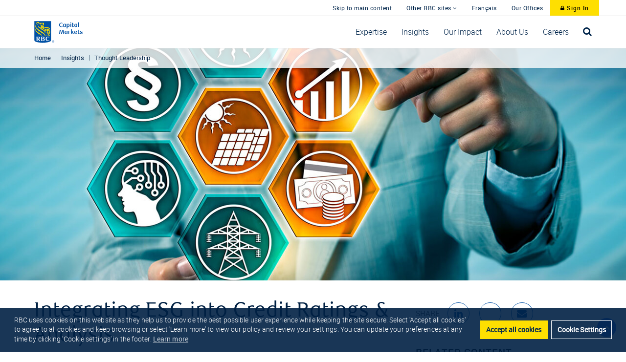

--- FILE ---
content_type: text/html;charset=UTF-8
request_url: https://www.rbccm.com/en/insights/story.page?dcr=templatedata/article/insights/data/2021/02/unlocking_esg_navigating_the_sustainability_ecosystem_series
body_size: 17774
content:
<!DOCTYPE html>
<!DOCTYPE HTML><html>
   <head>
      <meta http-equiv="Content-Type" content="text/html; charset=UTF-8">
      <title>Integrating ESG into Credit Ratings & Analysis | RBCCM</title>
      <!--fixed-layout--><!--ls:begin[stylesheet]-->
      <link rel="stylesheet" type="text/css" href="/iwov-resources/fixed-layout/rbccm_2col_8_4.css">
      <!--ls:end[stylesheet]--><!--ls:begin[meta-keywords]-->
      <meta name="keywords" content="ESG, Sustainable Finance, COVID, Coronavirus, Measurement, Climate, Environment">
      <!--ls:end[meta-keywords]--><!--ls:begin[meta-description]-->
      <meta name="description" content="Explore perspectives on how credit rating agencies and fixed income investors are integrating ESG into their analysis.">
      <!--ls:end[meta-description]--><!--ls:begin[custom-meta-data]-->
      <meta name="viewport" content="width=device-width, initial-scale=1.0, maximum-scale=1.0">
      <!--ls:end[custom-meta-data]--><!--ls:begin[meta-vpath]-->
      <meta name="vpath" content="">
      <!--ls:end[meta-vpath]--><!--ls:begin[meta-page-locale-name]-->
      <meta name="page-locale-name" content="">
      <!--ls:end[meta-page-locale-name]--><!--ls:begin[stylesheet]-->
      <link rel="stylesheet" href="/assets/rbccm/css/bootstrap.min.css" type="text/css">
      <!--ls:end[stylesheet]--><!--ls:begin[script]--><script src="/assets/rbccm/js/jquery-3.5.1.min.js" type="text/javascript"></script>
      <!--ls:end[script]--><!--ls:begin[script]--><script src="/assets/rbccm/js/bootstrap.min.js" type="text/javascript"></script>
      <!--ls:end[script]--><!--ls:begin[script]--><script src="/assets/rbccm/js/nav.min.js" type="text/javascript"></script>
      <!--ls:end[script]--><!--ls:begin[favicon]--><link rel="shortcut icon" href="/assets/rbccm/images/favicon.ico" type="image/x-icon">
      <!--ls:end[favicon]--><!--ls:begin[stylesheet]-->
      <link rel="stylesheet" href="/assets/rbccm/css/rbccm.2.css" type="text/css">
      <!--ls:end[stylesheet]--><!--ls:begin[stylesheet]-->
      <link rel="stylesheet" href="/assets/rbccm/css/sub/unified.css" type="text/css">
      <!--ls:end[stylesheet]--><!--ls:begin[stylesheet]-->
      <link rel="stylesheet" href="/assets/rbccm/css/slick.min.css" type="text/css">
      <!--ls:end[stylesheet]--><!--ls:begin[stylesheet]-->
      <link rel="stylesheet" href="/assets/rbccm/css/slick-theme.min.css" type="text/css">
      <!--ls:end[stylesheet]--><!--ls:begin[script]--><script src="/assets/rbccm/js/slick.min.js" type="text/javascript"></script>
      <!--ls:end[script]--><!--ls:begin[head-injection]--><meta property="twitter:card" content="summary"/>
<meta property="og:url" content="https://www.rbccm.com/en/insights/story.page?dcr=templatedata/article/insights/data/2021/02/unlocking_esg_navigating_the_sustainability_ecosystem_series"/>
<meta property="og:title" content="Integrating ESG into Credit Ratings &amp; Analysis | RBCCM"/>
<meta property="og:type" content="website"/>
<meta property="og:image" content="https://www.rbccm.com/assets/rbccm/images/insights/2021/integrating-esg-into-credit-th.jpg"/>
<meta property="og:description" content="Explore perspectives on how credit rating agencies and fixed income investors are integrating ESG into their analysis."/>
<link rel="alternate" hreflang="en" href="https://www.rbccm.com/en/insights/story.page?dcr=templatedata/article/insights/data/2021/02/unlocking_esg_navigating_the_sustainability_ecosystem_series"/>
<link rel="alternate" hreflang="x-default" href="https://www.rbccm.com/en/insights/story.page?dcr=templatedata/article/insights/data/2021/02/unlocking_esg_navigating_the_sustainability_ecosystem_series"/>
<link rel="canonical" href="https://www.rbccm.com/en/insights/story.page?dcr=templatedata/article/insights/data/2021/02/unlocking_esg_navigating_the_sustainability_ecosystem_series"/>
<!--ls:end[head-injection]--><!--ls:begin[tracker-injection]--><!--ls:end[tracker-injection]--><!--ls:begin[script]--><!--ls:end[script]--></head>
   <body><!--ls:begin[body]-->
      <div class="ls-canvas" id="ls-canvas">
         <div class="ls-row" id="ls-row-1">
            <div class="ls-fxr" id="ls-gen79633118-ls-fxr">
               <div class="ls-area" id="ls-row-1-area-1">
                  <div class="ls-area-body" id="ls-gen79633119-ls-area-body">
                     <div class="ls-cmp-wrap ls-1st" id="w1762813328454"><!--ls:begin[component-1762813328454]-->
                        <div class="iw_component" id="1762813328454"><script type="application/ld+json">{
  "@context": "https://schema.org",
  "@graph": [
    {
      "@type": ["Organization", "FinancialService"],
      "@id": "https://www.rbccm.com/#organization",
      "name": "RBC Capital Markets",
      "legalName": "RBC Dominion Securities Inc.",
      "url": "https://www.rbccm.com/",
      "logo": {
        "@type": "ImageObject",
        "url": "https://www.rbccm.com/assets/rbccm/images/rbccm_logo.svg"
      },
      "sameAs": [
        "https://www.linkedin.com/company/rbc-capital-markets/",
        "https://twitter.com/RBCCM",
        "https://www.youtube.com/@rbccapitalmarkets"
      ],
      "parentOrganization": {
        "@type": "BankOrCreditUnion",
        "name": "Royal Bank of Canada",
        "url": "https://www.rbc.com/"
      },
      "address": {
        "@type": "PostalAddress",
        "streetAddress": "200 Bay Street",
        "addressLocality": "Toronto",
        "addressRegion": "Ontario",
        "postalCode": "M5J 2W7",
        "addressCountry": "CA"
      },
      "telephone": "+1-416-842-2000",
      "areaServed": "CA",
      "location": {
        "@type": "Place",
        "name": "RBC Capital Markets Vancouver Office",
        "address": {
          "@type": "PostalAddress",
          "streetAddress": "2100 - 666 Burrard Street",
          "addressLocality": "Vancouver",
          "addressRegion": "BC",
          "postalCode": "V6C 2X8",
          "addressCountry": "CA"
        },
        "telephone": "+1-604-257-7110"
      }
    },
    {
      "@type": "WebSite",
      "@id": "https://www.rbccm.com/#website",
      "url": "https://www.rbccm.com/",
      "name": "RBC Capital Markets",
      "publisher": { "@id": "https://www.rbccm.com/#organization" },
      "potentialAction": {
        "@type": "SearchAction",
        "target": "https://www.rbccm.com/en/search?q={search_term_string}",
        "query-input": "required name=search_term_string"
      }
    },
    {
      "@type": "NewsArticle",
      "@id": "https://www.rbccm.com/en/insights/2021/02/unlocking_esg_navigating_the_sustainability_ecosystem_series",
      "headline": "Integrating ESG into Credit Ratings & Analysis",
      "description": "Explore perspectives on how credit rating agencies and fixed income investors are integrating ESG into their analysis.",
      "url": "https://www.rbccm.com/en/insights/2021/02/unlocking_esg_navigating_the_sustainability_ecosystem_series",
      "mainEntityOfPage": {
        "@type": "WebPage",
        "@id": "https://www.rbccm.com/en/insights/2021/02/unlocking_esg_navigating_the_sustainability_ecosystem_series"
      },
      "image": {
        "@type": "ImageObject",
        "url": "https://www.rbccm.com/assets/rbccm/images/insights/2021/integrating-esg-into-credit-th.jpg",
        "width": "1200",
        "height": "630"
      },
      "datePublished": "2021-02-16",
      "author": [
      ],
      "publisher": { "@id": "https://www.rbccm.com/#organization" },
      "keywords": "ESG, Sustainable Finance, COVID, Coronavirus, Measurement, Climate, Environment",
      "wordCount": 641,
      "inLanguage": "en",
      "isPartOf": { "@id": "https://www.rbccm.com/#website" },
      "about": [
      ],
      "mentions": [
        { "@type": "Organization", "name": "Royal Bank of Canada", "sameAs": "https://www.rbcroyalbank.com/personal.html" }
      ]
    },
    {
      "@type": "BreadcrumbList",
      "@id": "#breadcrumb",
      "itemListElement": [
        { "@type": "ListItem", "position": 1, 
        "name": "Home", 
        "item": "https://www.rbccm.com/" 
        },
        { "@type": "ListItem", 
        "position": 2, 
        "name": "Insights", 
        "item": "https://www.rbccm.com/en/insights" 
        },
        { "@type": "ListItem", 
        "position": 3, 
        "name": "Integrating ESG into Credit Ratings & Analysis", 
        "item": "https://www.rbccm.com/en/insights/2021/02/unlocking_esg_navigating_the_sustainability_ecosystem_series" 
        }
      ]
    }
  ]
}
</script></div>
                        <!--ls:end[component-1762813328454]--></div>
                     <div class="ls-cmp-wrap" id="w1554499081242"><!--ls:begin[component-1554499081242]-->
                        <div class="iw_component" id="1554499081242"><script type="text/javascript">// 
          var script = document.createElement('script');

          var scriptContents = '(function(w,d,s,l,i){w[l]=w[l]||[];w[l].push({\'gtm.start\':\r\nnew Date().getTime(),event:\'gtm.js\'});var f=d.getElementsByTagName(s)[0],\r\nj=d.createElement(s),dl=l!=\'dataLayer\'?\'&l=\'+l:\'\';j.async=true;j.src=\r\n\'https:\/\/www.googletagmanager.com\/gtm.js?id=\'+i+dl;f.parentNode.insertBefore(j,f);\r\n})(window,document,\'script\',\'dataLayer\',\'GTM-TBZPN2Z\');';

          script.appendChild(document.createTextNode(scriptContents));

          document.getElementsByTagName('head')[0].appendChild(script);
// </script><noscript><iframe src="https://www.googletagmanager.com/ns.html?id=GTM-TBZPN2Z" height="0" width="0" style="display:none;visibility:hidden"></iframe></noscript><div class="header">
   <nav class="navbar navbar-default navbar-fixed-top topnav" role="navigation">
      <div class="navigation-inner">
         <div class="toolbar">
            <div class="container">
               <ul role="list" class="nav navbar-right navbar-nav" style=" ">
                  <li role="listitem" class="hidden-xs"><a href="#mainContent" aria-label="skip to main content" class="skip-link">Skip to main content</a></li>
                  <li role="listitem" class="other-sites dropdown"><a href="javascript:void(0);" data-toggle="dropdown" class="dropdown-toggle" role="button" aria-label="Other RBC Sites" aria-expanded="false" style=" ">
                        Other RBC sites
                        <i class="fa fa-angle-down"></i></a><ul role="list" class="dropdown-menu">
                        <li role="listitem"><a target="_blank" href="https://www.rbc.com" aria-label="RBC.com" rel="noopener">RBC.com</a></li>
                        <li role="listitem"><a target="_blank" href="https://www.rbcroyalbank.com/personal.html" aria-label="Banking" rel="noopener">Banking</a></li>
                        <li role="listitem"><a target="_blank" href="https://www.cnb.com/" aria-label="City National Bank" rel="noopener">City National Bank</a></li>
                        <li role="listitem"><a target="_blank" href="https://www.rbcgam.com" aria-label="Global Asset Management" rel="noopener">Global Asset Management</a></li>
                        <li role="listitem"><a target="_blank" href="https://www.rbcinsurance.com/" aria-label="Insurance" rel="noopener">Insurance</a></li>
                        <li role="listitem"><a target="_blank" href="https://www.rbcis.com" aria-label="Investor Services" rel="noopener">Investor Services</a></li>
                        <li role="listitem"><a target="_blank" href="https://www.rbcwealthmanagement.com/" aria-label="Wealth Management" rel="noopener">Wealth Management</a></li>
                     </ul>
                  </li>
                  <li role="listitem" class="language-preference"><a class="toggle-lang" lang="fr" href="/fr/"><img src="/assets/rbccm/images/language.svg" class="sm-only" alt="location pin" aria-hidden="true">Français</a></li>
                  <li role="listitem" class="our-offices dropdown"><a href="/en/offices/our-offices"><img src="/assets/rbccm/images/globe.svg" alt="globe" class="sm-only" aria-hidden="true">Our Offices</a></li>
                  <li role="listitem" class="sign-in"><a class="btn btn-yellow" href="https://login.rbccm.com/login" target="_blank" rel="noopener" aria-label="Sign In to RBC Capital Markets"><i class="fa fa-lock" aria-hidden="true"></i> Sign In</a></li>
               </ul>
            </div>
         </div>
         <div class="container">
            <div class="navbar-header"><a class="navbar-brand" href="/en/"><img id="en-logo" alt="RBC Capital Markets" src="/assets/rbccm/images/rbccm_logo.svg"></a><button class="navbar-toggle" type="button" aria-label="Navigation"><span class="sr-only">
                     Navigation Menu
                     </span><span class="icon-bar"></span><span class="icon-bar"></span><span class="icon-bar"></span></button></div>
            <div class="collapse navbar-collapse" id="rbccm-navbar-collapse-1">
               <ul class="nav navbar-nav navbar-right" role="menu">
                  <li role="menuitem" class="&#xA;dropdown "><a aria-expanded="false" class="dropdown-toggle" href="/en/expertise" aria-label="Expertise"><span>Expertise</span><div class="fa fa-chevron-down rotate pull-right" aria-hidden="true"></div></a><ul class="dropdown-menu" role="list">
                        <li role="listitem"><a href="/en/expertise/global-investment-banking" aria-label="Global Investment Banking">Global Investment Banking</a></li>
                        <li role="listitem"><a href="/en/expertise/global-markets" aria-label="Global Markets">Global Markets</a></li>
                        <li role="listitem"><a href="/en/expertise/global-investment-banking/corporate-banking" aria-label="Corporate Banking ">Corporate Banking </a></li>
                        <li role="listitem"><a href="/en/expertise/sustainable-finance" aria-label="Sustainable Finance">Sustainable Finance</a></li>
                        <li role="listitem"><a href="/en/expertise/energy-transition" aria-label="Energy Transition">Energy Transition</a></li>
                        <li role="listitem"><a href="/en/insights/rbc-research" aria-label="Research">Research</a></li>
                        <li role="listitem"><a href="/en/expertise/us-municipal-finance" aria-label="US Municipal Finance">US Municipal Finance</a></li>
                        <li role="listitem"><a href="/en/expertise/rbcclear" aria-label="Cash Management – RBC Clear">Cash Management – RBC Clear</a></li>
                        <li role="listitem"><a href="/en/expertise/elements/index" aria-label="RBC Elements">RBC Elements</a></li>
                        <li role="listitem"><a href="/en/expertise/transactions" aria-label="Transactions">Transactions</a></li>
                     </ul>
                  </li>
                  <li role="menuitem" class="&#xA;dropdown "><a aria-expanded="false" class="dropdown-toggle" href="/en/insights" aria-label="Insights"><span>Insights</span><div class="fa fa-chevron-down rotate pull-right" aria-hidden="true"></div></a><ul class="dropdown-menu" role="list">
                        <li role="listitem"><a href="/en/insights/outlook-2026" aria-label="2026 Outlook">2026 Outlook</a></li>
                        <li role="listitem"><a href="/en/insights/ai" aria-label="Artificial Intelligence">Artificial Intelligence</a></li>
                        <li role="listitem"><a href="/en/insights/european-insights" aria-label="European Insights">European Insights</a></li>
                        <li role="listitem"><a href="/en/insights/real-time-geopolitics" aria-label="Geopolitics">Geopolitics</a></li>
                        <li role="listitem"><a href="/en/insights/podcasts" aria-label="Podcasts">Podcasts</a></li>
                        <li role="listitem"><a href="/en/insights/podcasts/powering-sustainable-ideas" aria-label="Powering Sustainable Ideas">Powering Sustainable Ideas</a></li>
                        <li role="listitem"><a href="/en/insights/imagine" aria-label="RBC Imagine">RBC Imagine</a></li>
                        <li role="listitem"><a href="/en/insights/podcasts/strategic-alternatives" aria-label="Strategic Alternatives">Strategic Alternatives</a></li>
                        <li role="listitem"><a href="/en/insights/strategy-economics" aria-label="Strategy &amp; Economics">Strategy &amp; Economics</a></li>
                        <li role="listitem"><a href="/en/insights/trade-and-tariffs" aria-label="Trade and Tariffs">Trade and Tariffs</a></li>
                     </ul>
                  </li>
                  <li role="menuitem" class="&#xA;dropdown "><a aria-expanded="false" class="dropdown-toggle" href="/en/our-impact" aria-label="Our Impact"><span>Our Impact</span><div class="fa fa-chevron-down rotate pull-right" aria-hidden="true"></div></a><ul class="dropdown-menu" role="list">
                        <li role="listitem"><a href="/en/our-impact/global-impact-stories" aria-label="Global Impact Stories">Global Impact Stories</a></li>
                        <li role="listitem"><a href="https://www.rbcraceforthekids.com/" aria-label="RBC Race for the Kids">RBC Race for the Kids</a></li>
                     </ul>
                  </li>
                  <li role="menuitem" class="&#xA;dropdown "><a aria-expanded="false" class="dropdown-toggle" href="/en/about-us" aria-label="About Us"><span>About Us</span><div class="fa fa-chevron-down rotate pull-right" aria-hidden="true"></div></a><ul class="dropdown-menu" role="list">
                        <li role="listitem"><a href="/en/about-us/awards" aria-label="Awards">Awards</a></li>
                        <li role="listitem"><a href="/en/about-us/conferences" aria-label="Conferences">Conferences</a></li>
                        <li role="listitem"><a href="/en/about-us/inclusion" aria-label="Inclusion">Inclusion</a></li>
                        <li role="listitem"><a href="/en/about-us/in-the-media" aria-label="In the Media">In the Media</a></li>
                        <li role="listitem"><a href="/en/about-us/leadership" aria-label="Leadership">Leadership</a></li>
                     </ul>
                  </li>
                  <li role="menuitem" class="&#xA;dropdown "><a aria-expanded="false" class="dropdown-toggle" href="/en/careers" aria-label="Careers"><span>Careers</span><div class="fa fa-chevron-down rotate pull-right" aria-hidden="true"></div></a><ul class="dropdown-menu" role="list">
                        <li role="listitem"><a href="/en/careers/campus-recruiting" aria-label="Campus Recruiting">Campus Recruiting</a></li>
                        <li role="listitem"><a href="/en/careers/experienced-professionals" aria-label="Experienced Professionals">Experienced Professionals</a></li>
                        <li role="listitem"><a href="/en/about-us/culture-and-values" aria-label="Culture &amp; Values">Culture &amp; Values</a></li>
                        <li role="listitem"><a href="https://jobs.rbc.com/ca/en/capital-markets" aria-label="Search Opportunities">Search Opportunities</a></li>
                     </ul>
                  </li>
                  <li role="menuitem"><button class="search-toggle dropdown-toggle" href="#openSearchModal" aria-label="Open search bar" type="button"><i class="fa fa-search search-icon"></i></button></li>
               </ul>
            </div>
         </div>
      </div>
   </nav>
   <div id="openSearchModal" class="search-box invisible">
      <div class="search-container">
         <div class="container">
            <div class="row">
               <div class="col-md-11 col-xs-10" style="padding-right: 0px;">
                  <div class="input-group"><input type="text" id="search" class="form-control" aria-label="Search" placeholder="Search"><span class="input-group-btn"><button id="search-btn" class="input-group-btn btn btn-default go inline search-btn" aria-label="Search"><i class="fa fa-search" aria-hidden="true"></i></button></span></div>
               </div>
               <div class="col-md-1 col-xs-2"><a href="#" title="Close" class="close"><i class="fa fa-times" aria-hidden="true"></i></a></div>
            </div>
         </div>
      </div>
   </div>
</div></div>
                        <!--ls:end[component-1554499081242]--></div>
                  </div>
               </div>
               <div class="ls-row-clr"></div>
            </div>
         </div>
         <div class="ls-row" id="ls-row-2">
            <div class="ls-fxr" id="ls-gen79633120-ls-fxr">
               <div class="ls-area" id="ls-row-2-area-1">
                  <div class="ls-area-body" id="ls-gen79633121-ls-area-body">
                     <div class="ls-cmp-wrap ls-1st" id="w1554499081243"><!--ls:begin[component-1554499081243]-->
                        <div class="iw_component" id="1554499081243"><div class="breadcrumb--overlay">
   <div class="container">
      <ul class="breadcrumb">
         <li><a href="">
               Home
               </a></li>
         <li><a href="/rbccm/insights.page">Insights</a></li>
         <li><a href="/rbccm/insights.page">Thought Leadership</a></li>
      </ul>
   </div>
</div></div>
                        <!--ls:end[component-1554499081243]--></div>
                     <div class="ls-cmp-wrap" id="w1554499081240"><!--ls:begin[component-1554499081240]-->
                        <div class="iw_component" id="1554499081240"><div class="article">
   <div class="page-banner" style="background-color: #000; background-image: url('/assets/rbccm/images/insights/2021/integrating-esg-into-credit-banner.jpg')"></div>
   <div class="container">
      <div class="white-box content--wrapper">
         <div class="row" style="margin-top: 20px;">
            <div class="col-sm-8 col-xs-12" id="content-panel">
               <h1>Integrating ESG into Credit Ratings & Analysis</h1>
               <div class="news-date" style="margin-bottom:30px;">
                  By
                  <strong>Lindsay Patrick</strong><br>Published February 16, 2021
                  |
                  <em>2 min read</em></div>
               <hr>
               <div class="lead" id="description">Explore perspectives on how credit rating agencies and fixed income investors are integrating ESG into their analysis.</div>
               <hr>
               <div class="article-content"><h2 style="margin-bottom: 0;"><strong>Part 5: Unlocking ESG &ndash; Navigating the Sustainability Ecosystem Series</strong></h2>
<hr />
<p>Following their discussion, here are our <strong>top takeaways</strong>:</p>
<div style="max-width: 75px; height: 4px; background: #FEE100; margin: 25px 0; clear: both;">&nbsp;</div>
<h2>Investors are increasingly recognising ESG as an investment risk</h2>
<p>Blackrock is largest ESG investor in the world and recognises its increasing importance: all teams receive mandatory ESG training, risk reporting is enhanced with regards to ESG and there is a focus on transparency and how they engage with investors around it, noted Scott MacLellan. &ldquo;Blackrock has a very firm commitment to sustainability - not only philosophically, in terms of the leadership&rsquo;s outlook, but also recognising the importance from a fundamentals standpoint in terms of generating alpha for the clients,&rdquo; he stressed.</p>
<div style="max-width: 75px; height: 4px; background: #FEE100; margin: 25px 0; clear: both;">&nbsp;</div>
<h2>ESG gaining traction across the globe</h2>
<p>Scott expects more demand for ESG assets going forward across all geographies. Europe started the ball rolling in 2016 with PRI, and European investors were leading the way in pushing the development of ESG technology and processes but were seeing it globally now, Blackrock&rsquo;s MacLellan said, with pension funds and institutional investors more interested in ESG. He also noted that last year there was lots of anecdotal pressure with regards to innovation, with conversations with issuers around social bonds, transition Pathway Initiative (TPI)-linked bonds etc.</p>
<div style="max-width: 75px; height: 4px; background: #FEE100; margin: 25px 0; clear: both;">&nbsp;</div>
<h2>Credit rating and ESG scores may be distinct, there are crossovers</h2>
<p>Lynn Maxwell sees a lot of focus around ESG at rating agencies and certainly at S&amp;P with the&nbsp;acquisition of the SAM&nbsp;Corporate Sustainability Assessment (CSA) last year, making it possible to&nbsp;benchmark&nbsp;a company's performance on a wide range of industries - with specific economic, environmental and social criteria. &ldquo;A credit rating is a forward-looking opinion on an issuer&rsquo;s ability to meet its financial obligations in full and on time. A credit rating is not a sustainability assessment and similarly a sustainability vice versa they are often looking at different profiles of risk,&rdquo; she pointed out. However, there are times when ESG activity could affect a credit rating. &ldquo;We&rsquo;ve seen that in the market pulse we publish, especially with Covid.&rdquo; Maxwell remarked that a whole world is developing around pure ESG analysis which is separate from credit rating. &ldquo;Investors like Scott are looking for a clear view on what a company is doing around ESG. It&rsquo;s also needed to provide a secondary opinion, on the green bond market, social bond market, sustainability bond market, sustainability linked market etc. &ldquo;We provide opinion on both framework or on the bond issuance itself.&rdquo; In addition, many investors want to look at the ESG of a company today and how prepared is it for future challenges. S&amp;P launched an ESG evaluation 1-1/2 year ago where companies are scored on current situations and how prepared they are.</p>
<div style="max-width: 75px; height: 4px; background: #FEE100; margin: 25px 0; clear: both;">&nbsp;</div>
<h2>2020 trends: governance &amp; social factors</h2>
<p>Amongst ESG market trends, for S&amp;P&rsquo;s Lynn Maxwell highlights social factors. &ldquo;Covid has really created a different environment with some companies needing to pivot very quickly &ndash; how they did it and whether they were able to is key with respect to their credit. Investors want more information about that, and analysts are responding with sector specific analysis and general market trends. That&rsquo;s a huge focus on the investor side.&rdquo; She adds there is also a lot of talk about governance as it is related to resilient business models, and the supply chain and climate change risks. Another trend is the large number of social bonds sold this year &ndash; by companies that didn&rsquo;t use to do it historically. &ldquo;In the sustainability bond market in 2019, social bond accounted for 5%. This year it&rsquo;s more like 20%. And we don&rsquo;t expect it to slow down.&rdquo; MacLellan, for his part. is seeing the evolution of ESG moving into impact with KPIs and targets. &ldquo;We value a broad range of KPIs. Issuers should be ambitious.&rdquo;</p></div>
               <div class="social-share visible-xs-block text-center" style="margin-bottom: 30px;">
                  <div class="uppercase" style="     color: #424242;     line-height: 45px; ">Share</div>
                  <div><a target="_blank" class="blue-circle-outline" aria-label="Share in LinkedIn" href="https://www.linkedin.com/sharing/share-offsite/?url=https%3A//www.rbccm.com/rbccm/insights/story.page%3Fdcr%3Dtemplatedata/article/insights/data/2021/02/unlocking_esg_navigating_the_sustainability_ecosystem_series&amp;title=Integrating%20ESG%20into%20Credit%20Ratings%20%26%20Analysis&amp;source=www.rbccm.com"><em class="fa fa-linkedin" style="color: #0051A5; "></em></a><a target="_blank" class="blue-circle-outline" aria-label="Share in X" href="https://x.com/intent/tweet?url=https%3A//www.rbccm.com/rbccm/insights/story.page%3Fdcr%3Dtemplatedata/article/insights/data/2021/02/unlocking_esg_navigating_the_sustainability_ecosystem_series&amp;text=Integrating%20ESG%20into%20Credit%20Ratings%20%26%20Analysis"><em class="fa-brands fa-x-twitter" style="color: #0051A5;"></em></a><a class="blue-circle-outline" aria-label="Send Email" href="mailto:?subject=Integrating%20ESG%20into%20Credit%20Ratings%20%26%20Analysis&amp;body=I%20found%20this%20insights%20piece%20on%20RBC%20Capital%20Markets%20and%20thought%20it%20might%20be%20of%20interest%20to%20you%3A%0D%0Dhttps%3A//www.rbccm.com/rbccm/insights/story.page%3Fdcr=templatedata/article/insights/data/2021/02/unlocking_esg_navigating_the_sustainability_ecosystem_series&amp;title=Integrating ESG into Credit Ratings &amp; Analysis"><em class="fa fa-envelope" style="color: #0051A5;"></em></a></div>
               </div>
               <hr>
               <div class="row" style="display: flex; align-items: center;">
                  <div class="col-xs-3 col-md-2"><img class="img-circle" src="/assets/rbccm/images/authors/lindsay-patrick.png" alt="Lindsay Patrick"></div>
                  <div class="col-sm-9 col-md-10">
                     <p><span class="title">Lindsay Patrick</span><br>Head, Strategic Initiatives & ESG</p>
                  </div>
               </div>
               <div class="article-author-bio"><p>Lindsay Patrick is Managing Director and Head of the Sustainable Finance Group at RBC Capital Markets. She spearheads the provision of solutions and advice for RBC's institutional and corporate clients across all areas of sustainable finance, incorporating both environmental and social perspectives. Lindsay has more than 15 years of global investment banking experience spanning trading floors across North America, Europe, Australia and Asia.</p></div>
               <div class="author-contact-info"></div>
               <hr>
               <div class="tags" style="margin-top:25px;"><span>COVID</span><span>Climate</span><span>Coronavirus</span><span>ESG</span><span>Environment</span><span>Measurement</span><span>Sustainable Finance</span></div>
            </div>
            <div class="col-sm-4 col-xs-12">
               <div id="related-content-panel">
                  <div class="social-share hidden-xs">
                     <div style="margin-top: 25px">
                        <div class="row">
                           <div class="col-lg-2">
                              <div class="display-iblock" style="padding-left: 0px; padding-bottom: 10px;"><span id="shareheader" class="uppercase" style="color: #424242; line-height: 45px;">Share</span></div>
                           </div>
                           <div class="col-lg-10"><a target="_blank" class="blue-circle-outline" style="margin-left: 0;" aria-label="Share to LinkedIn" href="https://www.linkedin.com/shareArticle?mini=true&amp;url=https%3A//www.rbccm.com/rbccm/insights/story.page%3Fdcr%3Dtemplatedata/article/insights/data/2021/02/unlocking_esg_navigating_the_sustainability_ecosystem_series&amp;title=Integrating%20ESG%20into%20Credit%20Ratings%20%26%20Analysis&amp;source=www.rbccm.com"><em class="fa fa-linkedin" style="color: #0051A5; margin-left: 13px;">&nbsp;</em></a><a target="_blank" class="blue-circle-outline" aria-label="Share to X" href="https://x.com/intent/tweet?url=https%3A//www.rbccm.com/rbccm/insights/story.page%3Fdcr%3Dtemplatedata/article/insights/data/2021/02/unlocking_esg_navigating_the_sustainability_ecosystem_series&amp;text=Integrating%20ESG%20into%20Credit%20Ratings%20%26%20Analysis"><em class="fa-brands fa-x-twitter" style="color: #0051A5; margin-left: 12px;">&nbsp;</em></a><a class="blue-circle-outline" aria-label="Share by Email" href="mailto:?subject=Integrating%20ESG%20into%20Credit%20Ratings%20%26%20Analysis&amp;body=I%20found%20this%20insights%20piece%20on%20RBC%20Capital%20Markets%20and%20thought%20it%20might%20be%20of%20interest%20to%20you%3A%0D%0Dhttps%3A//www.rbccm.com/rbccm/insights/story.page%3Fdcr=templatedata/article/insights/data/2021/02/unlocking_esg_navigating_the_sustainability_ecosystem_series&amp;title=Integrating ESG into Credit Ratings &amp; Analysis"><em class="fa fa-envelope" style="color: #0051A5; margin-left: 11px;"></em></a></div>
                        </div>
                     </div>
                  </div>
                  <div id="seo-data" style="display: none;">
                     <p id="seo-title"></p>
                     <p id="seo-desc"></p>
                     <p id="seo-keywords"></p>
                  </div>
                  <div class="related-articles">
                     <h3>Related Content</h3>
                     <div id="related-content">
                        <div class="related-story loading">
                           <div class="category"><span class="placeholder"></span></div>
                           <h4><a href="/en/insights/story.page?dcr=templatedata/article/insights/data/2021/01/unlocking_esg_navigating_the_sustainability_ecosystem_series"><span class="placeholder"></span></a></h4>
                           <p class="description"><span class="placeholder"></span></p>
                        </div>
                        <div class="related-story loading">
                           <div class="category"><span class="placeholder"></span></div>
                           <h4><a href="/en/insights/story.page?dcr=templatedata/article/insights/data/2020/07/understanding_esg_research_and_ratings"><span class="placeholder"></span></a></h4>
                           <p class="description"><span class="placeholder"></span></p>
                        </div>
                        <div class="related-story loading">
                           <div class="category"><span class="placeholder"></span></div>
                           <h4><a href="/en/insights/story.page?dcr=templatedata/article/insights/data/2020/09/insights_into_the_esg_investor_landscape"><span class="placeholder"></span></a></h4>
                           <p class="description"><span class="placeholder"></span></p>
                        </div>
                        <div class="related-story loading">
                           <div class="category"><span class="placeholder"></span></div>
                           <h4><a href="/en/insights/story.page?dcr=templatedata/article/insights/data/2020/10/making_the_most_of_esg_investor_engagements"><span class="placeholder"></span></a></h4>
                           <p class="description"><span class="placeholder"></span></p>
                        </div>
                     </div>
                  </div><script>

$(document).ready(function () {


loadRelated("templatedata/article/insights/data/2021/01/unlocking_esg_navigating_the_sustainability_ecosystem_series");


loadRelated("templatedata/article/insights/data/2020/07/understanding_esg_research_and_ratings");


loadRelated("templatedata/article/insights/data/2020/09/insights_into_the_esg_investor_landscape");


loadRelated("templatedata/article/insights/data/2020/10/making_the_most_of_esg_investor_engagements");

});
</script><div></div>
               </div>
            </div>
         </div>
      </div>
   </div>
</div><script src="https://use.fontawesome.com/6c097a09a7.js"></script></div>
                        <!--ls:end[component-1554499081240]--></div>
                     <div class="ls-cmp-wrap" id="w1554499081244"><!--ls:begin[component-1554499081244]-->
                        <div class="iw_component" id="1554499081244"><script>
function loadRelated (templatedata)
{
$.get("/rundle/details.page?dcr=" + templatedata, function (data) {
var title = $(data).find("title").text();
var link = $(data).find("link").text();

var description = $(data).find("description").text();
if (description.length > 70)
{
description = description.substring(0,70) + "...";
}
var subcategory = $(data).find("subcategory").text();
if (subcategory == "") subcategory = "Insights";
var subcategory2 = $(data).find("altsubcategory").text();
var time_to_read = $(data).find("time_to_read").text();
var type = $(data).find("story_type").text();
var action = "";
if (type == "video")
{
action = time_to_read + " watch";
if (action == " watch") action = "Watch";
}
else if (type == "text")
{
action = time_to_read + " read";
if (action == " read") action = "Read more";
}
else
{
action = "Read more";
}
var linkstr = templatedata.split("/");
var sublink = linkstr[linkstr.length - 1];

var story = "";


var pageurl = ""


if (templatedata.indexOf("\/gib\/") !== -1)
{
 	pageurl = '/en/insights/story.page?dcr='+templatedata;
}
else if (templatedata.indexOf("\/citizenship\/") !== -1)
{
	pageurl = '/en/citizenship/story.page?dcr='+templatedata;
}
else if (templatedata.indexOf("\/news\/") !== -1)
{
	pageurl = '/en/about-us/story.page?dcr='+templatedata;
}

else if (templatedata.indexOf("\/podcast\/") !== -1 && subcategory2 == 'Industries in Motion' )
{
	pageurl = '/en/insights/industries-in-motion/podcast.page?dcr='+templatedata;
}

else if (templatedata.indexOf("\/podcast\/") !== -1)
{
	pageurl = '/en/insights/markets-in-motion/podcast.page?dcr='+templatedata;
}

else if (templatedata.indexOf("\/biopharma\/") !== -1)
{
	pageurl = '/en/gib/biopharma/episode/'+sublink;
}

else if (templatedata.indexOf("\/tech-innovation\/") !== -1)
{
	pageurl = '/en/insights/tech-and-innovation/episode/'+sublink;
}

else if (templatedata.indexOf("\/beyondballot\/") !== -1)
{
	pageurl = '/en/insights/beyond-the-ballot/episode/'+sublink;
}

else if (templatedata.indexOf("\/eu-insights\/") !== -1)
{
	pageurl = '/en/insights/european-insights/episode/'+sublink;
}

else if (templatedata.indexOf("\/ma\/") !== -1)
{
	pageurl = '/en/gib/ma-inflection-points/episode/'+sublink;
}

else if (templatedata.indexOf("\/healthcare\/") !== -1)
{
	pageurl = '/en/gib/healthcare/episode/'+sublink;
}

else if (templatedata.indexOf("\/gmo2021\/") !== -1)
{
	pageurl = '/en/global-market/gmo2021/story.page?dcr='+templatedata;
}

else if ((subcategory == 'Imagine 2025') || (subcategory == 'C-Suite Insights') || (subcategory == 'Imagine 2025 - Deep Dive'))
{
	pageurl = '/en/insights/imagine2025/story.page?dcr='+templatedata;
}
else
{
	pageurl = '/en/insights/story.page?dcr='+templatedata;
}
 
if (link != '') {
  story = '<div class="related-story"><div class="category">' + subcategory + '</div><h4>' + title + '</h4><p class="description">' + description + '</p><p><a class="learn-more" href="'+link+'">' + action + '</a></p></div>';
} else {
	story = '<div class="related-story"><div class="category">' + subcategory + '</div><h4>' + title + '</h4><p class="description">' + description + '</p><p><a class="learn-more" href="'+pageurl+'">' + action + '</a></p></div>';
}

$(".related-story.loading").remove();
$("#related-content").append(story);
$(".related-articles").show();

});
}
</script>
</div>
                        <!--ls:end[component-1554499081244]--></div>
                  </div>
               </div>
               <div class="ls-row-clr"></div>
            </div>
         </div>
         <div class="ls-row" id="ls-row-3">
            <div class="ls-fxr" id="ls-gen79633122-ls-fxr">
               <div class="ls-area" id="ls-row-3-area-1">
                  <div class="ls-area-body" id="ls-gen79633123-ls-area-body"></div>
               </div>
               <div class="ls-row-clr"></div>
            </div>
         </div>
         <div class="ls-row content-section-pull-up" id="content">
            <div class="ls-fxr" id="ls-gen79633124-ls-fxr">
               <div class="ls-col container" id="content-column">
                  <div class="ls-col-body" id="ls-gen79633125-ls-col-body">
                     <div class="ls-row row" id="ls-row-4-col-1-row-1">
                        <div class="ls-fxr" id="ls-gen79633126-ls-fxr">
                           <div class="ls-col col-md-8" id="left-column">
                              <div class="ls-col-body" id="ls-gen79633127-ls-col-body">
                                 <div class="ls-row" id="ls-row-4-col-1-row-1-col-1-row-1">
                                    <div class="ls-fxr" id="ls-gen79633128-ls-fxr">
                                       <div class="ls-area" id="ls-row-4-col-1-row-1-col-1-row-1-area-1">
                                          <div class="ls-area-body" id="ls-gen79633129-ls-area-body"></div>
                                       </div>
                                       <div class="ls-row-clr"></div>
                                    </div>
                                 </div>
                              </div>
                           </div>
                           <div class="ls-col col-md-4" id="ls-row-4-col-1-row-1-col-2">
                              <div class="ls-col-body" id="ls-gen79633130-ls-col-body">
                                 <div class="ls-row" id="ls-row-4-col-1-row-1-col-2-row-1">
                                    <div class="ls-fxr" id="ls-gen79633131-ls-fxr">
                                       <div class="ls-area" id="ls-row-4-col-1-row-1-col-2-row-1-area-1">
                                          <div class="ls-area-body" id="ls-gen79633132-ls-area-body"></div>
                                       </div>
                                       <div class="ls-row-clr"></div>
                                    </div>
                                 </div>
                              </div>
                           </div>
                           <div class="ls-row-clr"></div>
                        </div>
                     </div>
                  </div>
               </div>
               <div class="ls-row-clr"></div>
            </div>
         </div>
         <div class="ls-row" id="wb-foot">
            <div class="ls-fxr" id="ls-gen79633133-ls-fxr">
               <div class="ls-area" id="wb-foot-area">
                  <div class="ls-area-body" id="ls-gen79633134-ls-area-body">
                     <div class="ls-cmp-wrap ls-1st" id="w1554499081241"><!--ls:begin[component-1554499081241]-->
                        <div class="iw_component" id="1554499081241"><footer role="contentinfo">
   <div class="container"><a id="scrollUp" href="#top" aria-label="Scroll to top of the page" class="showBtn"><i class="fa fa-chevron-up" aria-hidden="true"></i></a><div class="row">
         <div class="hidden-xs hidden-sm col-md-2 col-lg-1 col-lg-1-5"><img alt="RBC Capital Markets" id="en-logo-white" src="/assets/rbccm/images/rbc-cm-logo-white.svg"></div>
         <div class="hidden-xs hidden-sm col-md-8 col-lg-9">
            <div class="row sitemap">
               <div class="col-md-3 col-lg-4">
                  <p class="heading"><a title="Learn more about our Expertise" href="/rbccm/expertise.page" aria-label="Expertise">Expertise</a></p>
                  <ul class="list">
                     <li role="listitem"><a href="/rbccm/expertise/global-investment-banking.page" aria-label="Global Investment Banking" title="Learn more about our Global Investment Banking">Global Investment Banking</a></li>
                     <li role="listitem"><a href="/rbccm/expertise/global-markets.page" aria-label="Global Markets" title="Learn more about our Global Markets">Global Markets</a></li>
                     <li role="listitem"><a href="/en/expertise/global-investment-banking/corporate-banking" aria-label="Corporate Banking " title="Learn more about our Corporate Banking ">Corporate Banking </a></li>
                     <li role="listitem"><a href="/rbccm/expertise/sustainable-finance.page" aria-label="Sustainable Finance" title="Learn more about our Sustainable Finance">Sustainable Finance</a></li>
                     <li role="listitem"><a href="/rbccm/expertise/energy-transition.page" aria-label="Energy Transition" title="Learn more about our Energy Transition">Energy Transition</a></li>
                     <li role="listitem"><a href="/rbccm/insights/rbc-research.page" aria-label="Research" title="Learn more about our Research">Research</a></li>
                     <li role="listitem"><a href="/rbccm/expertise/us-municipal-finance.page" aria-label="US Municipal Finance" title="Learn more about our US Municipal Finance">US Municipal Finance</a></li>
                     <li role="listitem"><a href="/rbccm/expertise/rbcclear.page" aria-label="Cash Management – RBC Clear" title="Learn more about our Cash Management – RBC Clear">Cash Management – RBC Clear</a></li>
                     <li role="listitem"><a href="/rbccm/expertise/elements/index.page" aria-label="RBC Elements" title="Learn more about our RBC Elements">RBC Elements</a></li>
                     <li role="listitem"><a href="/rbccm/expertise/transactions.page" aria-label="Transactions" title="Learn more about our Transactions">Transactions</a></li>
                  </ul>
               </div>
               <div class="col-md-3 col-lg-4">
                  <p class="heading"><a title="Learn more about our Insights" href="/rbccm/insights.page" aria-label="Insights">Insights</a></p>
                  <ul class="list">
                     <li role="listitem"><a href="/rbccm/insights/outlook-2026.page" aria-label="2026 Outlook" title="Learn more about our 2026 Outlook">2026 Outlook</a></li>
                     <li role="listitem"><a href="/rbccm/insights/ai.page" aria-label="Artificial Intelligence" title="Learn more about our Artificial Intelligence">Artificial Intelligence</a></li>
                     <li role="listitem"><a href="/rbccm/insights/european-insights.page" aria-label="European Insights" title="Learn more about our European Insights">European Insights</a></li>
                     <li role="listitem"><a href="/rbccm/insights/real-time-geopolitics.page" aria-label="Geopolitics" title="Learn more about our Geopolitics">Geopolitics</a></li>
                     <li role="listitem"><a href="/rbccm/insights/podcasts.page" aria-label="Podcasts" title="Learn more about our Podcasts">Podcasts</a></li>
                     <li role="listitem"><a href="/rbccm/insights/podcasts/powering-sustainable-ideas.page" aria-label="Powering Sustainable Ideas" title="Learn more about our Powering Sustainable Ideas">Powering Sustainable Ideas</a></li>
                     <li role="listitem"><a href="/rbccm/insights/imagine.page" aria-label="RBC Imagine" title="Learn more about our RBC Imagine">RBC Imagine</a></li>
                     <li role="listitem"><a href="/rbccm/insights/podcasts/strategic-alternatives.page" aria-label="Strategic Alternatives" title="Learn more about our Strategic Alternatives">Strategic Alternatives</a></li>
                     <li role="listitem"><a href="/rbccm/insights/strategy-economics.page" aria-label="Strategy &amp; Economics" title="Learn more about our Strategy &amp; Economics">Strategy &amp; Economics</a></li>
                     <li role="listitem"><a href="/rbccm/insights/trade-and-tariffs.page" aria-label="Trade and Tariffs" title="Learn more about our Trade and Tariffs">Trade and Tariffs</a></li>
                  </ul>
               </div>
               <div class="hidden-xs hidden-sm hidden-md hidden-lg">
                  <p class="heading"><a title="Learn more about our Our Impact" href="/rbccm/our-impact.page" aria-label="Our Impact">Our Impact</a></p>
                  <ul class="list">
                     <li role="listitem"><a href="/rbccm/our-impact/global-impact-stories.page" aria-label="Global Impact Stories" title="Learn more about our Global Impact Stories">Global Impact Stories</a></li>
                     <li role="listitem"><a href="https://www.rbcraceforthekids.com/" aria-label="RBC Race for the Kids" title="Learn more about our RBC Race for the Kids">RBC Race for the Kids</a></li>
                  </ul>
               </div>
               <div class="col-md-3 col-lg-2">
                  <p class="heading"><a title="Learn more about our About Us" href="/rbccm/about-us.page" aria-label="About Us">About Us</a></p>
                  <ul class="list">
                     <li role="listitem"><a href="/rbccm/about-us/awards.page" aria-label="Awards" title="Learn more about our Awards">Awards</a></li>
                     <li role="listitem"><a href="/rbccm/about-us/conferences.page" aria-label="Conferences" title="Learn more about our Conferences">Conferences</a></li>
                     <li role="listitem"><a href="/rbccm/about-us/inclusion.page" aria-label="Inclusion" title="Learn more about our Inclusion">Inclusion</a></li>
                     <li role="listitem"><a href="/rbccm/about-us/in-the-media.page" aria-label="In the Media" title="Learn more about our In the Media">In the Media</a></li>
                     <li role="listitem"><a href="/rbccm/about-us/leadership.page" aria-label="Leadership" title="Learn more about our Leadership">Leadership</a></li>
                  </ul>
               </div>
               <div class="col-md-3 col-lg-2">
                  <p class="heading"><a title="Learn more about our Careers" href="/rbccm/careers.page" aria-label="Careers">Careers</a></p>
                  <ul class="list">
                     <li role="listitem"><a href="/rbccm/careers/campus-recruiting.page" aria-label="Campus Recruiting" title="Learn more about our Campus Recruiting">Campus Recruiting</a></li>
                     <li role="listitem"><a href="/rbccm/careers/experienced-professionals.page" aria-label="Experienced Professionals" title="Learn more about our Experienced Professionals">Experienced Professionals</a></li>
                     <li role="listitem"><a href="/rbccm/about-us/culture-and-values.page" aria-label="Culture &amp; Values" title="Learn more about our Culture &amp; Values">Culture &amp; Values</a></li>
                     <li role="listitem"><a href="https://jobs.rbc.com/ca/en/capital-markets" aria-label="Search Opportunities" title="Learn more about our Search Opportunities">Search Opportunities</a></li>
                  </ul>
               </div>
            </div>
         </div>
         <div class="col-xs-12 col-md-2 col-lg-2 col-lg-1-5">
            <div class="footer-social">
               <p class="heading">Connect with us</p>
               <p><a aria-label="Link to LinkedIn" class="connect-link" rel="noopener" href="https://www.linkedin.com/company/rbc-capital-markets" target="_blank"><i class="fa fa-linkedin-square"></i></a><a aria-label="Link to X" class="connect-link" rel="noopener" href="https://x.com/rbccm?lang=en" target="_blank"><i class="fa-brands fa-square-x-twitter"></i></a><a aria-label="Link to Youtube" class="connect-link" rel="noopener" href="https://www.youtube.com/channel/UCg-KNEqWQdHFt5Q73-GnBPw" target="_blank"><i class="fa fa-youtube-play"></i></a></p>
            </div>
         </div>
      </div>
      <hr>
      <div class="row bottom">
         <div class="hidden-xs hidden-sm hidden-md col-lg-1 col-lg-1-5"><a aria-label="Link to CIRO website" href="https://www.ciro.ca/" target="_blank" rel="noopener"><img alt="CIRO" class="ciro" src="/assets/rbccm/images/about-us/CIRO_Regulated_Light.png" style="max-height: 40px;"></a></div>
         <div class="col-md-12 col-lg-9">
            <div class="row bottom-content">
               <div class="col-xs-11 col-md-4">
                  <p id="copyright">© RBC Dominion Securities Inc., 2001 – 2025 All Rights Reserved</p>
               </div>
               <div class="col-xs-12 col-md-2"><a href="https://www.rbc.com/privacysecurity/ca/index.html" target="_blank" rel="noopener" title="Link to RBC Privacy">Privacy &amp; Security</a></div>
               <div class="col-xs-12 col-md-2"><a href="/en/policies-disclaimers.page" title="Link to RBCCM Legal &amp; Disclaimers">Legal &amp; Disclaimers</a></div>
               <div class="col-xs-12 col-md-2"><a role="button" style="color: #fff;" id="ot-sdk-btnsss" class="ot-sdk-show-settingssss" onclick="javascript:OneTrust.ToggleInfoDisplay();" href="/en/legal/cookies">Advertising &amp; Cookies</a></div>
               <div class="col-xs-12 col-md-2"><a href="/en/accessibility.page" title="Link to RBCCM Accessibility">Accessibility</a></div>
            </div>
         </div>
      </div>
      <div class="row">
         <div class="col-xs-12 hidden-lg"><a aria-label="Link to CIRO website" href="https://www.ciro.ca/" target="_blank" rel="noopener"><img alt="CIRO" class="ciro xs-only" src="/assets/rbccm/images/about-us/CIRO_Regulated_Light.png" style="max-height: 30px;"></a></div>
      </div>
   </div>
</footer><script src="https://kit.fontawesome.com/edf661692b.js" crossorigin="anonymous"></script><script>
var rootElement = document.documentElement;

function handleScroll() {

var scrollTotal = rootElement.scrollHeight - rootElement.clientHeight
if ((rootElement.scrollTop / scrollTotal ) > 0.25 ) {

scrollUp.classList.add("showBtn");
} else {

scrollUp.classList.remove("showBtn");
}
}

document.addEventListener("scroll", handleScroll);
</script></div>
                        <!--ls:end[component-1554499081241]--></div>
                     <div class="ls-cmp-wrap" id="w1560546776058"><!--ls:begin[component-1560546776058]-->
                        <div class="iw_component" id="1560546776058"><div class="content-holder"><script type="text/javascript">// <![CDATA[
    $( document ).ready(function() {
    
        //Set title
        document.title = 'RBC Capital Markets | ' + $("h1").text();
    
        //Set Meta description
        var desc = $("#description").text().substring(0, 153);
       //document.querySelector('meta[name="description"]').setAttribute("content", desc);
    
            var seo_desc= $("#seo-desc").text().substring(0, 180);
    document.querySelector('meta[name="description"]').setAttribute("content", seo_desc);
    
                    $( "#play-video" ).click(function() {
    
                          var pathname = window.location.pathname;
                          var pageurl = pathname + '&video';
                          ga('set', 'page', pageurl);
                          ga('send', 'event', {
                            eventCategory: 'Watch',
                            eventAction: 'click',
                            eventLabel: event.target.href
                        });
                    });
    
                    $( ".btn-inverse-white" ).click(function() {
                        
                          var href = $(this).attr('href');
                          var pathname = window.location.pathname;
                          var pageurl = pathname + '&explore';
                          ga('set', 'page', pageurl);
                          ga('send', 'event', {
                            eventCategory: 'Explore',
                            eventAction: 'click',
                            eventLabel: event.target.href
                        });
                    });
    
                    $( ".btn-yellow" ).click(function() {
                        
                          var href = $(this).attr('href');
                          var pathname = window.location.pathname;
                          var pageurl = pathname + '&download';
                          ga('set', 'page', pageurl);
                          ga('send', 'event', {
                            eventCategory: 'Download',
                            eventAction: 'click',
                            eventLabel: event.target.href
                        });
                    });
    
                    $( ".fa-linkedin" ).click(function() {
                        
                          var pathname = window.location.pathname;
                          var pageurl = pathname + '&linkedin';
                          ga('set', 'page', pageurl);
                          ga('send', 'event', {
                            eventCategory: 'LinkedIn',
                            eventAction: 'click',
                            eventLabel: event.target.href
                        });
                        });
    
                    $( ".fa-twitter" ).click(function() {
                        
                          var pathname = window.location.pathname;
                          var pageurl = pathname + '&twitter';
                          ga('set', 'page', pageurl);
                          ga('send', 'event', {
                            eventCategory: 'Twitter',
                            eventAction: 'click',
                            eventLabel: event.target.href
                        });
                    });
    
                    $( ".fa-envelope" ).click(function() {
                        
                          var pathname = window.location.pathname;
                          var pageurl = pathname + '&envelope';
                          ga('set', 'page', pageurl);
                          ga('send', 'event', {
                            eventCategory: 'Email',
                            eventAction: 'click',
                            eventLabel: event.target.href
                        });
                    });
    
    
                    $( ".learn-more" ).click(function() {
                        
                          var pathname = window.location.pathname;
                          var pageurl = pathname + '&related=' + href;
                          ga('set', 'page', pageurl);
                          ga('send', 'event', {
                            eventCategory: 'Related',
                            eventAction: 'click',
                            eventLabel: event.target.href
                        });
                    });
                    $('#accordion-title1').each(function(index) {
                        $(this).attr('id', 'accordion-title_' + index)
                    })
        });
    // ]]></script></div></div>
                        <!--ls:end[component-1560546776058]--></div>
                  </div>
               </div>
               <div class="ls-row-clr"></div>
            </div>
         </div>
      </div><!--ls:end[body]--><!--ls:begin[page_track]--><!--ls:end[page_track]--></body>
</html>

--- FILE ---
content_type: text/css
request_url: https://www.rbccm.com/assets/rbccm/css/rbccm.2.css
body_size: 8215
content:
body,h2,h3,h4,h5,h6{zoom:1}.white-box-text .home-our-offices p,body,h2,h3,h4,h5,h6{font-family:Fira,"Lucida Grande","Lucida Sans Unicode","Lucida Sans",Geneva,Verdana,sans-serif}.no-bullet li,li{line-height:160%}.event_date,.nowrap{white-space:nowrap}.no-bullet,ul{margin-left:0}.hero-tiles-2.tile--story:after,.hero-tiles-2.white-box:after,.ie7 .container:after,.ie7 .copyright,.ie7 .page-banner--title h1,.ie7 .row:after,.ie7 .white-box-text,.ie8 .container:after,.ie8 .copyright,.ie8 .page-banner--title h1,.ie8 .row:after,.quirks .container:after,.quirks .copyright,.quirks .page-banner--title h1,.quirks .row:after,.quirks .white-box-text,.tile--overlay:after{clear:both}@font-face{font-family:Roboto;src:url("/assets/rbccm/fonts/roboto/Roboto-Regular-webfont.eot?") format("eot"),local("Roboto Regular"),url("/assets/rbccm/fonts/roboto/Roboto-Regular-webfont.woff") format("woff"),url("/assets/rbccm/fonts/roboto/Roboto-Regular-webfont.ttf") format("truetype"),url("/assets/rbccm/fonts/roboto/Roboto-Regular-webfont.svg") format("svg");font-weight:400}@font-face{font-family:"Roboto Medium";src:url("/assets/rbccm/fonts/roboto/Roboto-Medium-webfont.eot?") format("eot"),local("Roboto Medium"),url("/assets/rbccm/fonts/roboto/Roboto-Medium-webfont.woff") format("woff"),url("/assets/rbccm/fonts/roboto/Roboto-Medium-webfont.ttf") format("truetype"),url("/assets/rbccm/fonts/roboto/Roboto-Medium-webfont.svg") format("svg");font-weight:400;font-display:swap}@font-face{font-family:"Roboto Light";src:url("/assets/rbccm/fonts/roboto/roboto-light-webfont.eot?") format("eot"),local("Roboto Light"),url("/assets/rbccm/fonts/roboto/roboto-light-webfont.woff") format("woff"),url("/assets/rbccm/fonts/roboto/roboto-light-webfont.ttf") format("truetype"),url("/assets/rbccm/fonts/roboto/roboto-light-webfont.svg") format("svg");font-weight:400}@font-face{font-family:Fira;src:url("../fonts/fira/FiraSans-Book.eot?") format("eot"),local("Fira Sans Book"),url("../fonts/fira/FiraSans-Book.otf") format("opentype"),url("../fonts/fira/FiraSans-Book.woff") format("woff");font-weight:400}@font-face{font-family:Fira;src:url("../fonts/fira/FiraSans-Bold.eot?") format("eot"),local("Fira Sans Bold"),url("../fonts/fira/FiraSans-Bold.otf") format("opentype"),url("../fonts/fira/FiraSans-Bold.woff") format("woff");font-weight:700}@font-face{font-family:FiraMedium;src:url("../fonts/fira/FiraSans-Medium.eot?") format("eot"),local("Fira Sans Medium"),url("../fonts/fira/FiraSans-Medium.otf") format("opentype"),url("../fonts/fira/FiraSans-Medium.woff") format("woff");font-weight:400}@font-face{font-family:FiraMedium;src:url("../fonts/fira/FiraSans-Medium.eot?") format("eot"),local("Fira Sans Medium"),url("../fonts/fira/FiraSans-Medium.otf") format("opentype"),url("../fonts/fira/FiraSans-Medium.woff") format("woff");font-weight:700}body,html{width:100%}body{background:#e9eaea;font-size:15px}b,strong{font-weight:700}.white-box-text h1,h1{font-family:Georgia,Times,serif;font-weight:700;font-style:italic}h1{font-size:21px;margin-bottom:25px}.first-header{margin-top:0}h2{font-size:18px;font-weight:700}h2.section-header{color:#002144;font-size:21px;margin-top:20px!important}h3{font-size:16px}h4{font-family:FiraMedium,"Lucida Grande","Lucida Sans Unicode","Lucida Sans",Geneva,Verdana,sans-serif;font-weight:400;font-size:17px}.col-lg-5ths,.col-md-5ths,.col-sm-5ths,.col-xs-5ths{position:relative;min-height:1px;padding-right:15px;padding-left:15px}.col-xs-5ths{width:20%;float:left}@media (min-width:992px){.col-md-5ths{width:20%;float:left}}img.mce-object.mce-object-script{width:1px!important;height:0!important;visibility:none!important}p{font-size:15px;margin-bottom:20px}.banner ul,.connect-with-us .lead,.no-bullet li:last-child,.square-bullet li:last-child,.well-blue:last-child,.well-grey:last-child,.well-tan:last-child,p:last-child,ul:last-child{margin-bottom:0}.row+p{margin-top:20px}.btn-inverse:link,.btn-inverse:visited,a:link,a:visited{color:#002888}.breadcrumb>li{font-size:13px}.breadcrumb>li+li:before{color:#fff;content:"|";padding: 0 9px 0 5px}.search-icon{font-size:1.2em;padding-left:.2em;line-height:20px}.search-toggle .search-icon{font-size:1.2em!important;padding-left:.2em;line-height:20px!important}footer{padding:50px 0;background-color:#002046}.btn-blue:link,.btn-blue:visited,.btn-inverse-white:link,.btn-inverse-white:visited,.btn-outline-white:link,.btn-outline-white:visited,.intro-message a,.intro-message a:hover,.legal-text-hide .fa,.page-banner .breadcrumb a,.tile-full-image-container-right button:hover,button.search-toggle .search-icon:hover,footer a,footer a:link,footer a:visited{color:#fff}.iiroc a,p.copyright{color:#b3b3b3!important}p.copyright{margin:15px 0 0}.footer-menu-divider{color:#b3b3b3}.iiroc img{max-width:150px!important}.hero-tiles-2.tile--story,.hero-tiles-2.white-box{margin-left:15px;margin-right:15px;zoom:1}.img-stretch .btn-inverse-white:hover,.tile--story .story--overlay .btn-inverse-white:hover{background-color:#fff}.img-stretch .btn-inverse-white,.tile--story .story--overlay .btn-inverse-white{background-color:#184997;color:#fff;}.hero-tiles-2.tile--story:after,.hero-tiles-2.tile--story:before,.hero-tiles-2.white-box:after,.hero-tiles-2.white-box:before{content:"";display:table}.tile--story,.white-box{background:#fff;margin-bottom:45px}.tile--story img,.white-box img{max-width:100%}.white-box-span-fix-left,.white-box-span-fix-right{padding-left:0;padding-right:0}.offices--map-area-photo .offices--region-title-box{background:rgba(0,37,75,.9)}.white-box-text{padding:27px 25px}.white-box-text h1{margin:0 0 15px;font-size:21px}.btn,.tile--label,.white-box-text h2{font-family:FiraMedium,"Lucida Grande","Lucida Sans Unicode","Lucida Sans",Geneva,Verdana,sans-serif;zoom:1}.white-box-text h2{margin:0 0 15px;font-size:18px;font-style:normal;font-weight:400}.white-box-text h2.section-header{color:#002144;font-size:20px;margin-top:20px!important}.white-box-text h1+h2{margin-top:-10px}.white-box-text h3{font-size:16px;margin:0 0 15px;font-weight:700}.quirks .img-stretch,.quirks .intro-message,.quirks body,.white-box-text .home-our-offices{text-align:center}.white-box-text .home-our-offices p{padding:12px 20px 20px;font-size:16px;font-weight:400;zoom:1}.white-box-text .conferences{text-align:center;padding:40px}.white-box-text .conferences i{font-size:32px;color:#002888}.white-box-text .conferences h1{padding:8px}.white-box-text .conferences hr{width:77px;height:2px;color:#424242;background-color:#424242;opacity:.3}.white-box-text .conferences .event{padding:15px}.white-box-text .conferences .event p{margin-bottom:0;font-weight:700}.white-box-text .conferences .event .date{font-weight:400;color:#424242}.white-box-para{height:69px}.add-border{overflow:hidden;background:#fff}.connect-with-us-container{text-align:center;padding-top:40px}.connect-with-us{border-left:1px solid #9bafb7;width:220px;height:80px}.connect-with-us i{color:#002888;font-size:25px;padding:15px}.footer-social{font-weight:400;color:#fff}.icon-tan,.well-tan .icon-lg{color:#c1b5a5}.footer-social i{padding:10px;font-size:20px}.event_date .day,.no-bullet li,li{font-size:15px}.content-section-a,.content-section-pull-up{margin-top:-50px}ul{list-style-type:square;padding-left:20px}li{color:#424242}.square-bullet li{position:relative;padding-left:20px;padding-bottom:5px;line-height:160%;margin-bottom:6px;font-size:15px}.square-bullet li:before{font-size:8px;position:absolute;top:0;left:0;font-family:FontAwesome;content:"\f0c8";color:#424242}.square-bullet.horizontal-list li{display:inline-block;margin-right:10px;min-width:20%;vertical-align:top}@media (min-width:767px){.square-bullet{list-style-type:none;padding-left:3px;column-count:3;column-gap:20px;list-style-position:inside}.square-bullet.horizontal-list.fourths li{max-width:24%;width:24%;margin-right:2px}}.chevron-bullet{list-style-type:none;padding-left:3px}.chevron-bullet li{position:relative;padding-left:0;padding-bottom:5px}.chevron-bullet li:before{font-size:13px;position:absolute;top:5px;right:0;font-family:FontAwesome;content:"\f054";color:#028;line-height:15px}.no-bullet{list-style-type:none;padding-left:0}.well-blue,.well-grey,.well-tan{padding:25px;margin-bottom:25px}.no-bullet li{margin-bottom:20px}.well-grey{background:#f5f5f5}.well-tan{background:#efece8}.well-blue{background:#e7eff2}.icon-lg{font-size:45px;margin-bottom:20px}.icon-tan{font-size:37px;vertical-align:middle;margin-left:18px}.event-title,.half-right .header{color:#002144;font-weight:700;text-transform:uppercase;letter-spacing:1px}.table th,.table>thead>tr>th{border-bottom:2px solid #002888;color:#002888}.table th a,.table>thead>tr>th a{color:#002888;cursor:pointer}.table-tan th,.table-tan>thead>tr>th{background:#efece8;border-bottom:0;color:#000}.table-tan>tbody>tr>td{border-top:1px solid #efece8}.table-borderless td,.table-borderless th,.table-borderless tr{border:none!important}table.notes-table td,table.notes-table th{padding:5px 8px;line-height:1.42857143;vertical-align:top;font-family:Arial,"Helvetica Neue",Helvetica,sans-serif;font-size:12px}table.notes-table td p,table.notes-table th p{font-size:12px}.rbccm-hr{border:0;border-top:2px solid #b4b1ad;text-align:center;width:80px}.event_date{text-align:center;background:#f0f0f0;padding:5px;margin-left:-10px;margin-right:10px}.event_date .month{text-transform:uppercase}.event-title{padding:30px 25px 20px;font-size:14px}.half-right .header{font-size:14px;margin-bottom:50px}.tile-overlay-sponsorship{position:static;padding:13% 60px;height:100%;color:#fff;background:rgba(0,33,68,.8)!important}.dropdown:focus-within{outline:#212121 dotted 1px;outline:-webkit-focus-ring-color auto 5px}.navbar-brand{width:360px;height:80px;transition:.3s}.navbar-brand>img{height:55px}.topnav{z-index:999;font-size:14px;background:#fff;border-bottom:3px solid rgba(0,37,75,.75);zoom:1;transition:.1s}.topnav .navbar-nav>li>a{font-size:16px;color:#00254b;text-align:center}.topnav .search-button{padding:0;border:2px solid transparent;color:#00254b;font-weight:300;font-size:15px;background-color:transparent}.topnav .search-button .search-icon{font-size:1.2em;line-height:45px;padding:0 10px;margin-left:0}.topnav .search-button:hover{background-color:#002144!important;color:#fff!important}input#search.form-control{font-size:18px;color:#333;height:46px;border:none}.search-container .container .search-btn{background-color:#002888;border:none;color:#fff;width:30px;height:46px;padding:11px 30px}.input-group-btn .btn:active,.input-group-btn .btn:focus,.input-group-btn .btn:hover{background-color:#039!important}i.fa-search{margin-left:-5px}.topnav .navbar-nav-glogal{margin-right:0;opacity:100;padding-top:5px}.topnav .navbar-nav-glogal>li>.btn{border-radius:0;border:2px solid #00254b;margin-top:10px;min-width:92px;padding:5px;font-size:14px;margin-left:20px}.topnav .navbar-nav-glogal>li>.btn i{margin-right:8px}.shrink{height:80px!important}.shrink .navbar-nav-glogal{opacity:0!important}.shrink .navbar-right~.navbar-right{margin-top:-28px}.shrink .navbar-brand>img{height:48px}a.dropdown-toggle{transition:background-color 50ms}a.dropdown-toggle:hover,button.dropdown-toggle:hover{background:url("/assets/rbccm/images/y-arrow.png") bottom center no-repeat;background-color:#002144!important;color:#fff!important}button.dropdown-toggle:focus{color:#fff!important}button.search-toggle{padding:15px!important;line-height:20px;position:relative;display:block;background-color:transparent;border:0;font-size:16px;color:#00254b;text-align:center}.dropdown-expertise,ul.dropdown-menu{border-top:3px solid #fbde00;padding:0}.on{opacity:1!important;pointer-events:auto!important}a.dropdown-toggle:hover span{border-bottom:0!important;padding-bottom:0!important}ul.dropdown-menu{left:0;right:auto}.panel-heading,.tab-content>.tab-pane,ul.dropdown-menu li{padding:0}ul.dropdown-menu li>a{padding:10px 35px 10px 25px;border-top:1px solid #eaeaea}ul.dropdown-menu li>a:hover{transition:50ms;background:#002144;color:#fff}.navbar-right .dropdown-menu{right:auto}.nav-tabs,.navbar-default .navbar-nav:hover>.active>a span{border-bottom:0}li.dropdown:hover .dropdown-expertise,li.dropdown:hover>ul.dropdown-menu{visibility:visible;opacity:1;margin:0;display:block;margin-top:0!important}.dropdown-expertise{display:none;position:absolute;background:#fff;width:460px;box-shadow:0 6px 12px rgba(0,0,0,.175)}.dropdown-expertise h3{font-size:18px;padding:15px 25px;color:#002144;border-bottom:1px solid #eaeaea;margin-top:0;border-top:1px solid #eaeaea;margin-bottom:0}.dropdown-expertise .dropdown-menu{display:block;position:static;width:100%;margin:0;padding:0;border:none;box-shadow:none}.dropdown-expertise .dropdown-menu li>a{border-top:none;font-size:15px}.navbar-default .navbar-nav>.active>a{background-color:#fff;color:#000}.navbar-default .navbar-nav>.active>a span{border-bottom:3px solid #fbde00;padding-bottom:5px}li.last .dropdown-menu{right:-54px}@media (max-width:991px){.dropdown-expertise .col-md-6{padding-left:15px!important;padding-right:15px!important}.navbar-brand{width:100px}.shrink .navbar-brand>img{height:36px}}@media (max-width:767px){.dropdown-expertise h3:after,.dropdown-toggle:after{font-family:FontAwesome;content:" \f078";line-height:15px}.navbar-brand img,.shrink .navbar-brand>img{height:43px}.ls-canvas{margin-left:0}.intro-header{margin-top:80px!important}.navbar-brand{width:auto;margin-left:5px}body.navtoggle{position:absolute;width:768px;right:300px;overflow:hidden}.topnav .navbar-nav-glogal .other-sites,body.navtoggle .search-toggle,li.dropdown:hover .dropdown-expertise,li.dropdown:hover>ul.dropdown-menu{display:none}body.navtoggle .search-box--m{display:block;background:#c0dee9;margin:0 -15px;padding:11px 15px;width:297px}body.navtoggle .search-box--m #search{border-radius:0;font-size:16px;height:39px}body.navtoggle .search-box--m #search-btn{background:#039;color:#fff;border:2px #039;padding:11px 25px}body.navtoggle .ls-canvas{overflow:hidden;height:100%}body.navtoggle .topnav{max-height:none;background:#fff;position:fixed;left:auto;right:0;width:300px;top:0;bottom:0;margin-bottom:0;border-bottom:0;border-left:3px solid rgba(0,37,75,.75);overflow:auto}body.navtoggle .topnav li{clear:both}body.navtoggle .topnav .container{padding:0}body.navtoggle .dropdown-expertise,body.navtoggle .dropdown-menu{display:none;position:static;width:100%;box-shadow:none;background:#f0f0f0;border-top:0}body.navtoggle .dropdown-expertise h3{background:#c2deea;font-size:15px;cursor:pointer;padding-left:35px;border:0}body.navtoggle .dropdown-expertise h3:hover{color:#fff;background:#002144}body.navtoggle .dropdown-expertise ul.dropdown-menu li>a{border-top:1px solid #eaeaea}body.navtoggle .dropdown-expertise .col-md-6{padding-right:15px!important;padding-left:15px!important}body.navtoggle .dropdown-menu a{padding-left:35px}.shrink .navbar-nav-glogal{opacity:1!important}.navbar-header{position:static}.navbar-toggle{border:none;color:#000}.navbar-fixed-top .navbar-collapse{background:#fff;padding-right:0;margin-left:0;margin-right:0;max-height:none;overflow:visible;z-index:100}.topnav .navbar-nav>li>a{text-align:left;border-bottom:1px solid #ccc;padding:15px 25px;background:#fff}.dropdown-toggle:after{font-size:13px;color:#028}.dropdown-expertise h3:after{font-size:10px;color:#555}.navbar-nav{margin:0 0 0 -15px}.container>.navbar-header{margin:0}.topnav .navbar-nav-glogal{position:absolute;bottom:0;left:0;right:0;margin:0}.topnav .navbar-nav-glogal>li>.btn{border:0;margin:0;padding:20px 25px;font-size:14px!important;background:#f0f0f0}.shrink{height:auto!important}}.cta--overlay h2,.cta--overlay h3,.intro-message>h1{font-family:Georgia,Times,serif}.close,.close i{color:#3f5a77}.search-box{position:fixed;top:0;bottom:0;left:0;right:0;opacity:0;transition:opacity .4s ease-in;z-index:9000;-moz-transition:opacity .4s ease-in;-webkit-transition:opacity .4s ease-in;pointer-events:none;height:153px}.close,.leadership-tabs .img.active img{opacity:1}.search-box:target{opacity:1;pointer-events:auto}.search-box .search-container{position:relative;background:#f0f6fc;margin:112px auto;min-height:90px;padding:22px 0}.search-box .search-container .container input{font-size:18px;color:#333;height:46px;border:none;border-radius:0;background:#fff}.search-box .search-container .container .search-btn{background-color:#002888;border:none;color:#fff;width:30px;height:46px}.search-box .search-container .container .search-btn:active,.search-box .search-container .container .search-btn:focus,.search-box .search-container .container .search-btn:hover{background:#039}.close{padding-bottom:13px;width:45px;text-align:center;margin-left:25px;margin-top:12px}.search-box--m{display:none}.intro-header{margin-top:100px;padding-top:0;padding-bottom:10px;text-align:center;color:#f8f8f8;background:url(../images/intro-header.jpg) center center/cover no-repeat;height:465px}.intro-message{position:relative;margin:12% auto 0;background:rgba(0,37,75,.95);padding:50px;max-width:690px}.intro-message>h1{width:400px;margin:0 auto;padding:0 0 25px;font-size:32px;font-weight:700;letter-spacing:.5px;text-transform:uppercase;font-style:normal}.btn,.network-name,.tile--label{font-weight:400}@media (max-width:767px){.intro-message{width:auto;margin-top:20%}.intro-message>h1{width:350px;font-size:34px}.connect-with-us-container{display:none}ul.intro-social-buttons>li{display:block;margin-bottom:20px;padding:0}ul.intro-social-buttons>li:last-child{margin-bottom:0}.intro-divider{width:100%}}@media (max-width:450px){.intro-message{width:auto;margin-top:20%}.intro-message>h1{width:230px;font-size:26px}}.network-name{text-transform:uppercase;font-size:14px;letter-spacing:2px}.content-section-b{padding:45px 50px}.accordion-item .panel-body,.row-c{padding-top:0}.section-heading{margin-bottom:30px}.section-heading-spacer{float:left;width:200px;border-top:3px solid #e7e7e7}.banner{padding:100px 0;color:#f8f8f8;background:url(../images/banner-bg.jpg) center center/cover no-repeat}.banner h2{margin:0;text-shadow:2px 2px 3px rgba(0,0,0,.6);font-size:3em}.banner-social-buttons{float:right;margin-top:0}@media (max-width:1199px){ul.banner-social-buttons{float:left;margin-top:15px}}.btn{margin:0;font-size:15px;font-style:normal;border-radius:0;padding:11px 50px;-webkit-transition:background-color .1s linear;-moz-transition:background-color .1s linear;-o-transition:background-color .1s linear;transition:background-color .1s linear}.btn-inverse-blue{background-color:#fff;border:2pt solid #002888;color:#002888}.btn-blue{color:#fff;background-color:#002888;min-width:180px}.btn-blue:active,.btn-blue:focus,.btn-blue:hover{background-color:#039;color:#fff}.btn-inverse{background-color:transparent;border:2px solid #002888;color:#002888;min-width:180px}.btn-inverse:active,.btn-inverse:focus,.btn-inverse:hover{background:#f0f8fa;border-color:#039;color:#039}.btn-inverse-white,.btn-outline-white{background-color:transparent;color:#fff;border:2px solid #fff;min-width:180px}.btn-inverse-white:active,.btn-inverse-white:focus,.btn-inverse-white:hover,.btn-outline-white:active,.btn-outline-white:focus,.btn-outline-white:hover{color:#fff;background:rgba(255,255,255,.1)}.tile-container-left-b,.tile-full-image{height:485px}.tile-full-image-container-right{width:465px;height:180px;position:absolute;bottom:30px;left:45px;right:50px;padding:30px;text-align:center;background:rgba(0,33,68,.8)}.tile--overlay,.tile-container-right-b{position:relative}.tile-full-image-container-right .content{text-align:center;color:#fff;font-family:Georgia,Times,serif;font-size:24px}.tile-full-image-container-right button{margin:25px 0 0;font-size:16px;color:#fff;border:2pt solid #fff;background-color:transparent;font-weight:400;font-style:normal;border-radius:0;width:244px;height:45px}.tile-full-image-container-left{display:block;overflow:hidden;height:275px}.tile--overlay{overflow:hidden;min-height:200px;text-align:center;zoom:1}.ie7 .container:after,.ie7 .container:before,.ie7 .row:after,.ie7 .row:before,.ie8 .container:after,.ie8 .container:before,.ie8 .row:after,.ie8 .row:before,.quirks .container:after,.quirks .container:before,.quirks .row:after,.quirks .row:before,.tile--overlay:after,.tile--overlay:before{content:"";display:table}.tile--overlay img{max-width:none}.tile--label-wrap{display:table;width:100%;height:72px;padding:0 25px}.tile--label{text-align:center;color:#002888;font-size:20px;font-style:normal;display:table-cell;vertical-align:middle;width:100%}.cta--overlay,.tile--hover-overlay{position:absolute;color:#fff;text-align:center;background:rgba(0,33,68,.8)}.cta--overlay{width:70%;padding:25px;bottom:30px;left:50%;margin-left:-35%}.cta--overlay h2{font-weight:700;text-transform:uppercase;margin:0 0 25px;font-size:30px}.cta--overlay h3{font-size:21px;font-style:italic;font-weight:700;margin:25px 0}.tile--hover-overlay{display:none;top:0;bottom:72px;padding:5px 25px;right:0;left:0}.tile,.tile--half,.tile--story{position:relative}.tile--hover-overlay .wrap{display:table;height:100%;width:100%}.tile--hover-overlay .middle{display:table-cell;vertical-align:middle}.tile--hover-overlay p{font-size:16px;margin-bottom:15px}.tile--hover-overlay .btn{width:150px}.tile--half:hover .tile--hover-overlay,.tile:hover .tile--hover-overlay{display:table-cell}.tile--news,.tile--news:hover .tile-overlay{display:block}.tile--half{margin-bottom:25px}.tile--story{padding-bottom:30px;text-align:center}.cta-stack,.tile--story .story--overlay{padding:25px;color:#fff;text-align:center}.tile--story h2{font-family:Fira,"Lucida Grande","Lucida Sans Unicode","Lucida Sans",Geneva,Verdana,sans-serif;zoom:1;color:#038;font-size:16px;font-style:normal;font-weight:700;margin:30px 20px}.tile--cta h2,.tile--story .overlay h2,.tile--story .story--overlay h3{font-family:Georgia,Times,serif;font-style:italic}.tile--story .overlay h2{color:#fff;font-size:21px;line-height:140%;text-transform:none;margin:0 0 25px}.cta-stack,.tile--story .story--overlay h1{margin-bottom:25px}.tile--story .story--overlay{background:rgba(0,33,68,.95);width:435px;margin:25px auto}.tile--story .story--overlay h2{color:#fff;font-size:21px;font-family:Georgia,Times,serif;text-transform:uppercase;margin:0 0 25px}.tile--story .story--overlay h3{font-size:21px;font-weight:700;margin:0 0 25px}@media (max-width:480px){.btn-inverse-white{padding:10px 35px;min-width:0}.tile--story .story--overlay{width:90%}.cta--overlay{width:86%;left:50%;margin-left:-43%}}@media (min-width:1200px){.col-lg-5ths{width:20%;float:left}.tile--story .story--overlay{width:435px;margin:30px auto}.tile--story .story--overlay .btn{padding:11px 40px}.col-md-6 .tile--story .story--overlay{width:80%}}.cta-stack{background:rgba(0,33,68,.8)}.cta-stack h3{font-size:18px;margin:0 0 15px;font-weight:700}.tile--cta h2{font-size:21px;font-weight:700}.tile--cta h3,.tile--news h2{zoom:1;color:#002888;font-weight:400}.tile--cta h3{font-family:FiraMedium,"Lucida Grande","Lucida Sans Unicode","Lucida Sans",Geneva,Verdana,sans-serif;font-size:21px;margin-bottom:20px;font-style:none}.tile--cta p{margin-top:12px;margin-bottom:25px;font-size:16px}.tile--news h2{font-family:Fira,"Lucida Grande","Lucida Sans Unicode","Lucida Sans",Geneva,Verdana,sans-serif;font-size:20px;line-height:29px;margin:0}.callout h2,.callout-box h2,.callout-box p,.page-banner--title h1,.tile--news .cta--overlay h2{font-family:Georgia,Times,serif}.tile--news .news-date{font-size:14px;color:#424242;margin-top:10px}.tile--news .news-category{padding:30px 25px 20px;color:#002144;font-size:14px;text-transform:uppercase;font-weight:700;letter-spacing:1px}.tile--news .img-stretch{position:relative;width:auto;height:170px}.tile--news .tile-overlay{position:absolute;top:0;right:0;bottom:0;left:0;background:rgba(0,33,68,.5);display:none}.tile--news .cta--overlay{position:static;width:80%;padding:35px 45px;margin:75px auto}.tile--news .cta--overlay h2{color:#fff;font-size:21px;font-weight:700}.ie7 .col-lg-12,.ie7 .col-sm-12,.ie7 .navbar-form .input-group>.form-control,.ie8 .col-lg-12,.ie8 .col-sm-12,.ie8 .navbar-form .input-group>.form-control,.quirks .col-lg-12,.quirks .col-sm-12,.quirks .navbar-form .input-group>.form-control,.tile--news img{width:100%}.panel-heading a:active,.panel-heading a:focus,.tile--news:hover{text-decoration:none}.tile--news:hover .news-category{background:#002144;color:#fff}.callout-box{background-color:#f5f5f5;border-top:12px solid #002888;padding:14px;margin:15px 15px 15px 0}.wrap-blue,.wrap-grey{margin-top:25px;margin-bottom:-45px;padding-top:50px;padding-bottom:5px}.callout-box h2{font-weight:700;font-size:15px;font-style:italic}.callout-box p{font-style:italic;font-size:13px;line-height:20px;padding-top:25px}.wrap-blue{background:#c2deea}.wrap-grey{background:#ddd}.wrap-white{background:#fff;margin-top:0;margin-bottom:45px;padding-top:0;padding-bottom:0}.nav-tabs>li,.panel-group,.wrap-white .tile--story,.wrap-white .white-box{margin-bottom:0}.legal-text-hide,.legal-text-show{text-align:right;font-size:16px;font-weight:700;cursor:pointer;margin-top:25px;margin-bottom:-10px}.legal-text-show .fa,.legal-text-show:hover{color:#028}.legal-text-hide{color:#fff;position:absolute;right:25px;bottom:27px}.legal-text-hide:hover,.legal-text-hide:hover .fa{color:#ffe100}.legal-hover-container{overflow:auto;height:100%;background-color:rgba(0,32,70,.9);position:absolute;top:0;left:0;z-index:10;margin:0;color:#fff;font-size:13px}.large-num{font-size:47px;vertical-align:middle;font-weight:100;line-height:100%}.statistics{margin-top:25px;font-size:18px;line-height:200%;vertical-align:middle;padding:30px 15%}.power{background:url("/assets/rbccm/images/expertise/commodities/bulbs.png") center/cover;padding:25px;font-family:Georgia;font-weight:700;font-style:italic;font-size:21px}.hero-text,.lead{font-family:Fira,"Lucida Grande","Lucida Sans Unicode","Lucida Sans",Geneva,Verdana,sans-serif;zoom:1}.center-image-content-callout,.tile-image-header{position:relative}.tile-image-header .header-overlay{position:absolute;bottom:0;background:rgba(0,33,68,.8);color:#fff;left:0;right:0}.tile-image-header .header-overlay h1,.tile-image-header .header-overlay h2,.tile-image-header .header-overlay h3{margin:30px 0}.img-stretch{background-size:cover;background-position:center}.carousel-inner{width:auto;margin-left:50px;margin-right:50px;min-height:170px}.carousel-control{width:45px;text-shadow:none}.carousel-control.left,.carousel-control.right{background:0 0}.carousel-control .glyphicon{color:#767676}.tile-overlay{background:rgba(0,33,68,.8);color:#fff;padding:25px}.tile--statistics{padding:40px 35px}.tile--statistics .statistics{margin:0;padding:0;text-align:center;font-size:18px;line-height:260%}.conferences,.media-relations{padding-left:25px;padding-right:25px;margin-bottom:45px}.conferences h1,.media-relations h1{margin-top:8px}.media-relations ul{text-align:left;margin-bottom:25px}.media-relations ul li{border-bottom:1px solid #b6b7b7;padding-bottom:15px;margin-bottom:15px}.conferences hr{width:77px;height:2px;border-top:2px solid #b6b7b7}.conferences.tile--story h1,.sectors-accordian-container .well-blue,.sectors-accordian-container .well-grey,.sectors-accordian-container .well-tan,.white-box.conferences h1{margin-bottom:25px}.conferences.tile--story p,.white-box.conferences p{margin-bottom:30px}.page-banner{margin-top:105px;min-height:360px;background-size:cover;background-position:center}.page-banner .breadcrumb{padding:0;background:0;border-radius:none;margin-bottom:5px;font-weight:400}.page-banner--title{background:rgba(0,37,75,.8);padding:20px;min-height:95px;margin-top:265px}.page-banner--title h1{font-weight:400;font-style:normal;text-transform:uppercase;letter-spacing:.5px;margin:0;font-size:32px;color:#fff}.page-banner-short{min-height:260px}.page-banner-short .page-banner--title{margin-top:165px}.page-banner-xshort{min-height:100px;height:auto;background:#002045}.page-banner-xshort .page-banner--title{background:0 0;margin-top:5px;height:auto}.page-banner-xshort .page-banner--title h1{text-transform:none}.blue-box{width:100%;padding-bottom:50px;background:#c2deea;z-index:0}.lead{font-size:17px;line-height:165%}.lead:last-child{margin-bottom:20px}.hero-text{padding:25px 36px;font-size:18px;line-height:140%;margin-bottom:-20px}@media (max-width:991px){.legal-text-hide,.legal-text-show{position:initial}.page-banner-xshort .page-banner--title{margin-top:30px}}.callout{background:#f5f5f5;padding:30px;margin-right:25px;margin-bottom:25px}.callout h2{font-size:21px;font-weight:700;font-style:italic;margin-bottom:12px}.callout h3,.panel-title{font-family:FiraMedium,"Lucida Grande","Lucida Sans Unicode","Lucida Sans",Geneva,Verdana,sans-serif;font-weight:400;zoom:1}.callout h3{font-size:16px;margin:0 0 20px}.callout ul,.callout ul.square-bullet,.ie7 .navbar-form .checkbox label,.ie7 .navbar-form .radio label,.ie8 .navbar-form .checkbox label,.ie8 .navbar-form .radio label,.quirks .navbar-form .checkbox label,.quirks .navbar-form .radio label{padding-left:0}.callout li,.callout ul.related-links li{font-size:16px;margin-bottom:10px}ul.related-links{list-style-type:none;padding-left:20px}ul.related-links li{margin-bottom:6px}ul.related-links li:before{content:"\f054";font-family:FontAwesome;color:#002888;margin-left:-1.5em;float:left}.ie7 .navbar-right~.navbar-right,.ie8 .navbar-right~.navbar-right,.quirks .navbar-right~.navbar-right,.white-box-text .callout{margin-right:0}.image-to-text-callout{width:100%;display:table;background:#efece8;box-sizing:border-box;-moz-box-sizing:border-box;-webkit-box-sizing:border-box}.image-to-text-callout p{display:table-cell;height:100%;vertical-align:middle;padding:15px;text-align:center}.image-to-text-callout img{display:table-cell;height:auto;max-width:none}.center-image-content-callout .content{position:absolute;top:50%;left:50%;transform:translate(-50%,-50%)}.center-image-content-callout .content .btn-blue{background-color:#002046;opacity:.8;padding:20px}.center-image-content-callout .content .btn-blue:hover{background-color:#002888;opacity:.8}.center-image-content-callout .blue-bg-container{position:absolute;top:70%;left:50%;background:rgba(0,33,68,.8);transform:translate(-50%,-50%);text-align:center;padding:30px;width:80%}.center-image-content-callout .blue-bg-container h1{color:#fff;font-size:18px}@media (max-width:992px){.callout--related-areas{margin-left:25px}}.accordion,.sectors-accordian-container{padding:30px 25px}.accordion-item{border-radius:0;box-shadow:none;border-bottom:1px solid #ccc;border-top:1px solid #ccc}.accordion-item>.panel-heading{background:0 0;border:none}.panel-heading a{display:block;padding:25px 25px 25px 0;-webkit-transition:.1s linear;-moz-transition:.1s linear;-o-transition:.1s linear;transition:.1s linear}.panel-heading a:hover{background:#f0f8fa;text-decoration:none}.panel-body{padding:0 0 25px}.panel-title{color:#028;font-size:18px;line-height:100%}.panel-group .accordion-item+.accordion-item{margin-top:-1px}.panel-group .panel-heading+.panel-collapse>.list-group,.panel-group .panel-heading+.panel-collapse>.panel-body{border:none}.accordion--blue .accordion-item{border:none;background:#f0f8fa}.accordion--blue .accordion-item .row,.ie7 .navbar>.container .navbar-brand,.ie7 .navbar>.container-fluid .navbar-brand,.ie8 .navbar>.container .navbar-brand,.ie8 .navbar>.container-fluid .navbar-brand,.quirks .navbar>.container .navbar-brand,.quirks .navbar>.container-fluid .navbar-brand{margin-left:-15px}.accordion--blue .panel-heading a{display:block;padding:25px}.accordion--blue .accordion-item+.accordion-item{margin-top:25px}.accordion--blue .panel-body{padding:0 25px 25px}.rotate{transition:.2s linear;-moz-transition:.2s linear;-webkit-transition:.2s linear}.rotate.down{transform:rotate(180deg);-moz-transform:rotate(180deg);-webkit-transform:rotate(180deg)}.geo,.geotarget-toggle.fix .geo-message,.ie7 .navbar-toggle,.ie7 .search-box,.ie8 .navbar-toggle,.ie8 .search-box,.quirks .navbar-toggle,.quirks .search-box{display:none}.geotarget-toggle{z-index:10;position:absolute;left:0;right:0;top:105px;text-align:center;padding:17px;display:block;background:rgba(255,255,255,.85)}.geotarget-toggle .btn{padding:3px;min-width:100px;font-size:14px;margin:2.5px 5px}.geotarget-toggle.fix{position:fixed;top:77px}.oph2{padding-left:30px;padding-right:30px}@media (max-width:767px){.banner h2{margin:0;text-shadow:2px 2px 3px rgba(0,0,0,.6);font-size:31px}ul.banner-social-buttons>li{display:block;margin-bottom:20px;padding:0}ul.banner-social-buttons>li:last-child{margin-bottom:0}.xs-p-collapse{display:ruby}.page-banner{margin-top:0}.page-banner-xshort .page-banner--title{margin-top:80px}.geotarget-toggle{top:83px}.oph2{padding-left:0;padding-right:0}}@media (max-width:320px){#rbccm-navbar-collapse-1{position:relative}.shrink .navbar-brand{padding:10px 0}body.navtoggle .search-box--m #search{height:35px}body.navtoggle .search-box--m #search-btn{padding:10px 25px}.shrink .navbar-brand>img{height:36px}.topnav .navbar-nav>li>a{padding:10px 25px;font-size:14px}.dropdown-menu>li>a{font-size:14px}.geo-message{margin-bottom:10px;font-size:13px}}.nav-tabs>li>a{margin-right:10px;line-height:140%;border:0;border-radius:0;padding:13px 25px;min-width:135px;text-align:center;color:#fff;background:#002144;font-size:17px}.nav-tabs>li>a:active,.nav-tabs>li>a:focus,.nav-tabs>li>a:hover{background:#053e7a;border:0}.nav-tabs>li.active>a,.nav-tabs>li.active>a:focus,.nav-tabs>li.active>a:hover{color:#000;cursor:default;background-color:#fff;border:0}.leadership-tabs .img img{width:100px;height:135px;float:left;opacity:.6}.leadership-txt{margin-left:-12px;padding-left:30px;border-left:1px solid #ccc;color:#333}.leadership-txt .name{font-size:17px;font-family:"Roboto Medium",Arial,Verdana,sans-serif;margin-top:0;margin-bottom:10px;line-height:1.1}.leadership-txt .title,.leadership-txt h5{color:#002888;font-weight:300;font-size:14px;letter-spacing:.5px;line-height:150%;margin-bottom:25px}.leadership-imgs{cursor:pointer}@media (max-width:544px){.geotarget-toggle{top:75px}.leadership-imgs{padding:0 8px}}.ie7 .navbar-form .form-control-static,.ie8 .navbar-form .form-control-static,.img,.quirks .navbar-form .form-control-static{display:inline-block}.img .img-hover{position:relative;display:none}.img .img-hover .blue-hover-box{display:table;position:absolute;top:95px;left:0;width:100px;height:40px;background-color:rgba(0,32,70,.6);color:#fff}.img .img-hover .blue-hover-box p{display:table-cell;vertical-align:middle;font-size:11px;text-align:center;font-family:Meta,Arial,"Helvetica Neue",Helvetica,sans-serif;line-height:100%}.profile-container .name{color:#042888;font-weight:700;margin-bottom:5px}.profile-container .bio-snip{margin-bottom:15px}.ie7 body,.ie8 body,.quirks body{height:auto}.ie7 .article H1,.ie7 .btn,.ie7 .dropdown-expertise H3,.ie7 .home-banner--title,.ie7 .sector-banner--title,.ie7 .tile--cta H3,.ie7 .tile--label,.ie7 .tile--news H2,.ie7 .white-box-text H2,.ie7 body,.ie7 h3,.ie7 p,.ie7 td,.ie8 .article H1,.ie8 .btn,.ie8 .dropdown-expertise H3,.ie8 .home-banner--title,.ie8 .sector-banner--title,.ie8 .tile--cta H3,.ie8 .tile--label,.ie8 .tile--news H2,.ie8 .white-box-text H2,.ie8 body,.ie8 h3,.ie8 p,.ie8 td,.quirks .article H1,.quirks .btn,.quirks .dropdown-expertise H3,.quirks .home-banner--title,.quirks .sector-banner--title,.quirks .tile--cta H3,.quirks .tile--label,.quirks .tile--news H2,.quirks .white-box-text H2,.quirks body,.quirks h3,.quirks p,.quirks td{font-family:Arial,"Helvetica Neue",Helvetica,sans-serif}.ie7 .cta--overlay H3,.ie7 .tile--cta H2,.ie7 .tile--news .cta--overlay H2,.ie8 .cta--overlay H3,.ie8 .tile--cta H2,.ie8 .tile--news .cta--overlay H2,.quirks .cta--overlay H3,.quirks .tile--cta H2,.quirks .tile--news .cta--overlay H2{font-family:Georgia,Times,serif}.ie7 .lead,.ie8 .lead,.quirks .lead{font-size:20px}.ie7 .container,.ie8 .container,.quirks .container{width:960px}.ie7 .col-lg-9,.ie7 .col-md-9,.ie7 .col-sm-9,.ie8 .col-lg-9,.ie8 .col-md-9,.ie8 .col-sm-9,.quirks .col-lg-9,.quirks .col-md-9,.quirks .col-sm-9{width:74%;float:left}.ie7 .col-lg-8,.ie7 .col-md-8,.ie7 .col-sm-8,.ie8 .col-lg-8,.ie8 .col-md-8,.ie8 .col-sm-8,.quirks .col-lg-8,.quirks .col-md-8,.quirks .col-sm-8{width:64%;float:left}.ie7 .col-lg-7,.ie7 .col-md-7,.ie7 .col-sm-7,.ie8 .col-lg-7,.ie8 .col-md-7,.ie8 .col-sm-7,.quirks .col-lg-7,.quirks .col-md-7,.quirks .col-sm-7{width:58%;float:left}.ie7 .col-lg-6,.ie7 .col-md-6,.ie7 .col-sm-6,.ie8 .col-lg-6,.ie8 .col-md-6,.ie8 .col-sm-6,.quirks .col-lg-6,.quirks .col-md-6,.quirks .col-sm-6{width:50%;float:left}.ie7 .col-md-5,.ie7 .col-sm-5,.ie7 col-lg-5,.ie8 .col-md-5,.ie8 .col-sm-5,.ie8 col-lg-5,.quirks .col-md-5,.quirks .col-sm-5,.quirks col-lg-5{width:41%;float:left}.ie7 .col-md-4,.ie7 .col-sm-4,.ie7 col-lg-4,.ie8 .col-md-4,.ie8 .col-sm-4,.ie8 col-lg-4,.quirks .col-md-4,.quirks .col-sm-4,.quirks col-lg-4{width:32%;float:left}.ie7 .col-sm-3,.ie7 col-lg-3,.ie8 .col-sm-3,.ie8 col-lg-3,.quirks .col-sm-3,.quirks col-lg-3{width:30%;float:left}.ie7 .col-md-12,.ie8 .col-md-12,.quirks .col-md-12{width:100%;float:left}.ie7 .col-md-3,.ie8 .col-md-3,.quirks .col-md-3{width:25%;float:left}.ie7 .container,.ie7 .row,.ie8 .container,.ie8 .row,.quirks .container,.quirks .row{zoom:1}.ie7 .navbar-right,.ie8 .navbar-right,.quirks .navbar-right{clear:right}.ie7 .topnav,.ie8 .topnav,.quirks .topnav{border-bottom:3px solid #002046!important}.ie7 .shrink .navbar-nav-glogal,.ie8 .shrink .navbar-nav-glogal,.quirks .shrink .navbar-nav-glogal{visibility:hidden}.ie7 .home-banner--title,.ie7 .sector-banner--title,.ie8 .home-banner--title,.ie8 .sector-banner--title,.quirks .home-banner--title,.quirks .sector-banner--title{top:20px;right:10px}.ie7 .breadcrumb li,.ie8 .breadcrumb li,.quirks .breadcrumb li{float:left;margin-right:5px;padding-right:5px}.ie7 .left.carousel-control,.ie7 .right.carousel-control,.ie8 .left.carousel-control,.ie8 .right.carousel-control,.quirks .left.carousel-control,.quirks .right.carousel-control{filter:none}.ie7 .img-stretch,.ie8 .img-stretch,.quirks .img-stretch{background-repeat:no-repeat}.ie7 .fix.offices--map-area,.ie8 .fix.offices--map-area,.quirks .fix.offices--map-area{width:460px}.ie7 .col-sm-15,.ie8 .col-sm-15,.quirks .col-sm-15{width:20%}.ie7 video,.ie8 video,.quirks video{height:415px;width:610px}.ie7 .list-inline li,.ie7 .navbar-header,.ie7 .navbar-nav>li,.ie8 .list-inline li,.ie8 .navbar-header,.ie8 .navbar-nav>li,.quirks .list-inline li,.quirks .navbar-header,.quirks .navbar-nav>li{float:left}.ie7 LI.last .dropdown-menu,.ie8 LI.last .dropdown-menu,.quirks LI.last .dropdown-menu{left:auto}.ie7 .navbar-collapse,.ie8 .navbar-collapse,.quirks .navbar-collapse{width:auto;border-top:0;-webkit-box-shadow:none;box-shadow:none}.ie7 .navbar-collapse.collapse,.ie8 .navbar-collapse.collapse,.quirks .navbar-collapse.collapse{display:block!important;height:auto!important;padding-bottom:0;overflow:visible!important}.ie7 .navbar-collapse.in,.ie8 .navbar-collapse.in,.quirks .navbar-collapse.in{overflow-y:visible}.ie7 .navbar-fixed-bottom .navbar-collapse,.ie7 .navbar-fixed-top .navbar-collapse,.ie7 .navbar-static-top .navbar-collapse,.ie8 .navbar-fixed-bottom .navbar-collapse,.ie8 .navbar-fixed-top .navbar-collapse,.ie8 .navbar-static-top .navbar-collapse,.quirks .navbar-fixed-bottom .navbar-collapse,.quirks .navbar-fixed-top .navbar-collapse,.quirks .navbar-static-top .navbar-collapse{padding-right:0;padding-left:0}.ie7 .container-fluid>.navbar-collapse,.ie7 .container-fluid>.navbar-header,.ie7 .container>.navbar-collapse,.ie7 .container>.navbar-header,.ie8 .container-fluid>.navbar-collapse,.ie8 .container-fluid>.navbar-header,.ie8 .container>.navbar-collapse,.ie8 .container>.navbar-header,.quirks .container-fluid>.navbar-collapse,.quirks .container-fluid>.navbar-header,.quirks .container>.navbar-collapse,.quirks .container>.navbar-header{margin-right:0;margin-left:0}.ie7 .navbar-fixed-bottom,.ie7 .navbar-fixed-top,.ie7 .navbar-static-top,.ie8 .navbar-fixed-bottom,.ie8 .navbar-fixed-top,.ie8 .navbar-static-top,.quirks .navbar-fixed-bottom,.quirks .navbar-fixed-top,.quirks .navbar-static-top{border-radius:0}.ie7 .navbar-nav,.ie8 .navbar-nav,.quirks .navbar-nav{float:left;margin:0}.ie7 .navbar-nav>li>a,.ie8 .navbar-nav>li>a,.quirks .navbar-nav>li>a{padding-top:15px;padding-bottom:15px}.ie7 .navbar-form .form-group,.ie8 .navbar-form .form-group,.quirks .navbar-form .form-group{display:inline-block;margin-bottom:0;vertical-align:middle}.ie7 .navbar-form .form-control,.ie8 .navbar-form .form-control,.quirks .navbar-form .form-control{display:inline-block;width:auto;vertical-align:middle}.ie7 .navbar-form .input-group,.ie8 .navbar-form .input-group,.quirks .navbar-form .input-group{display:inline-table;vertical-align:middle}.ie7 .navbar-form .input-group .form-control,.ie7 .navbar-form .input-group .input-group-addon,.ie7 .navbar-form .input-group .input-group-btn,.ie7 .navbar-nav-glogal,.ie8 .navbar-form .input-group .form-control,.ie8 .navbar-form .input-group .input-group-addon,.ie8 .navbar-form .input-group .input-group-btn,.quirks .navbar-form .input-group .form-control,.quirks .navbar-form .input-group .input-group-addon,.quirks .navbar-form .input-group .input-group-btn,.quirks .navbar-nav-glogal{width:auto}.ie7 .navbar-form .control-label,.ie8 .navbar-form .control-label,.quirks .navbar-form .control-label{margin-bottom:0;vertical-align:middle}.ie7 .navbar-form .checkbox,.ie7 .navbar-form .radio,.ie8 .navbar-form .checkbox,.ie8 .navbar-form .radio,.quirks .navbar-form .checkbox,.quirks .navbar-form .radio{display:inline-block;margin-top:0;margin-bottom:0;vertical-align:middle}.ie7 .navbar-form .checkbox input[type=checkbox],.ie7 .navbar-form .radio input[type=radio],.ie8 .navbar-form .checkbox input[type=checkbox],.ie8 .navbar-form .radio input[type=radio],.quirks .navbar-form .checkbox input[type=checkbox],.quirks .navbar-form .radio input[type=radio]{position:relative;margin-left:0}.ie7 .navbar-form .has-feedback .form-control-feedback,.ie8 .navbar-form .has-feedback .form-control-feedback,.quirks .navbar-form .has-feedback .form-control-feedback{top:0}.ie7 .navbar-left,.ie8 .navbar-left,.quirks .navbar-left{float:left!important}.ie7 .navbar-right,.ie8 .navbar-right,.quirks .navbar-right{float:right!important;margin-right:-15px}.ie7 .navbar-right,.quirks .navbar-right{width:545px}.ie7 .col-md-4,.ie7 .col-sm-4,.quirks .col-md-4,.quirks .col-sm-4{width:28%}.ie7 .col-lg-6,.ie7 .col-md-6,.ie7 .col-sm-6,.quirks .col-lg-6,.quirks .col-md-6,.quirks .col-sm-6{width:45%}.ie7 .col-md-8,.quirks .col-md-8{width:63%}.ie7 .col-lg-12,.ie7 .col-xs-12,.quirks .col-lg-12,.quirks .col-xs-12{width:97%}.ie7 .blue-box .col-lg-8,.quirks .blue-box .col-lg-8{width:58%}.ie7 .fa-search,.quirks .fa-search{background:url("/assets/rbccm/images/search.png") center center no-repeat;width:20px}.ie7 .fa-linkedin-square,.quirks .fa-linkedin-square{background:url("/assets/rbccm/images/linkedin.png") center center no-repeat}.ie7 .fa-twitter-square,.quirks .fa-twitter-square{background:url("/assets/rbccm/images/twitter.png") center center no-repeat}.ie7 .fa-youtube-square,.quirks .fa-youtube-square{background:url("/assets/rbccm/images/youtube.png") center center no-repeat}.ie7 .img,.quirks .img{float:left;position:relative}.ie7 .img .img-hover,.quirks .img .img-hover{position:absolute;left:0}.ie7 .img .img-hover .blue-hover-box,.quirks .img .img-hover .blue-hover-box{background:#000}.ie7 .leadership-tabs .col-lg-7,.quirks .leadership-tabs .col-lg-7{width:50%}.ie7 .leadership-tabs .img IMG,.quirks .leadership-tabs .img IMG{min-width:100px}.no-rgba #ourTeamModal .modal-content,.no-rgba .cta--overlay,.no-rgba .cta-stack,.no-rgba .header-overlay,.no-rgba .intro-message,.no-rgba .offices--region-title-box,.no-rgba .page-banner--title,.no-rgba .story--overlay,.no-rgba .tile--hover-overlay,.no-rgba .tile-overlay{background:#002046}.no-rgba .tile--news:hover .tile-overlay{background:0 0}.quirks .container{text-align:left}.quirks .intro-message h1{font-size:32px;font-style:normal}.plyr--full-ui input[type=range]{color:#2e68be}.plyr--audio .plyr__controls{background:#f8f9fb;color:#4c5463}.plyr--audio .plyr__control.plyr__tab-focus,.plyr--audio .plyr__control:hover,.plyr--audio .plyr__control[aria-expanded=true]{background:#fff;color:#2e68be}.plyr__control.plyr__tab-focus{box-shadow:0 0 0 2px rgb(0 102 255 / 50%);outline:0}.plyr--full-ui{box-shadow:0 0 0 1px #efefef;border-radius:30px}@media (min-width:768px){.col-sm-5ths{width:20%;float:left}.navbar-default .navbar-nav>.active>a{margin-left:1px}}@media (min-width:768px) and (max-width:992px){.callout--related-areas{margin-left:-25px}}@media (max-width:769px){.intro-message{padding:50px 0}.page-banner{background-position:75%}.statistics{font-size:16px;padding:20px}.large-num{font-size:35px}.callout--related-areas{margin-top:0}.tile--hover-overlay p{line-height:1.2;font-size:14px;margin-bottom:10px}.chevron-bullet li,.our-team-content{padding-bottom:0}.btn{white-space:inherit}.nav-tabs>li{width:100%}.event_date,.nav-tabs>li a{margin-right:0}.event_date .day{font-size:15px!important}.table td{font-size:13px}.tab-pane{overflow:auto}.white-box-text{padding:25px 20px}.well-grey,.well-tan{padding:20px}.square-bullet li,.square-bullet li:last-child,ul:last-child{margin-bottom:0}}.acc-next-icon,.acc-prev-icon{font-size:48px;color:grey;position:absolute;top:40%;display:block;z-index:100}.acc-prev-icon:before{content:"\f104";font-family:FontAwesome;font-size:48px}.acc-next-icon:before{content:"\f105";font-family:FontAwesome;font-size:48px}.carousel-control:before{color:#a9a9a9}.acc-prev-icon{left:-50px}.acc-next-icon{right:-50px}@media (min-width:1040px){.acc-prev-icon{left:-35px}.acc-next-icon{right:-35px}}

--- FILE ---
content_type: text/css
request_url: https://www.rbccm.com/assets/rbccm/css/sub/unified.css
body_size: 9235
content:
.expertise-list,
.expertise-list li {
    list-style-type: none
}

.on,
.showBtn {
    opacity: 1 !important
}

.expertise-list,
.gib-nav2>li.active,
.large-num,
.tile--feature-full p.uppercase.wide-text,
.vidclose {
    font-weight: 700
}

body {
    background: #fff !important
}

.page-banner--title h1,
h1 {
    font-family: RBCDisplay, Roboto, Georgia, Times, serif;
    font-weight: 500;
    font-style: normal;
    font-size: 40px
}

.article .related-articles .related-story h4,
blockquote {
    font-size: 19px
}

h2 {
    font-style: normal
}

h4 {
    font-family: "Roboto Medium", "Lucida Grande", "Lucida Sans Unicode", "Lucida Sans", Geneva, Verdana, sans-serif
}

.breadcrumb,
.btn,
.hero-lead,
.lead,
.story--overlay p,
.tile h2,
.tile--label,
.watch-video,
.well-grey h4,
.white-box .subtitle,
.white-box-text h2,
.white-box-text h3,
option,
select {
    font-family: "Roboto Light", Roboto, Arial, sans-serif !important
}

.hero-text,
.panel-title,
.tile--story,
.title {
    font-family: Roboto, Arial, sans-serif !important
}

.tile--gib h2,
.tile--gib-full h2,
.tile--gib-half h2,
.tile--story,
.white-box-text h1 {
    font-family: "Roboto Medium", Arial, sans-serif !important
}

.conference-tile h3,
.conference-tile2 h3,
.story--overlay h2,
.tile--story .story--overlay h2 {
    font-family: RBCDisplay, Georgia, Times, serif
}

@media (min-width:1366px) {
    .container-lg {
        max-width: 1366px;
        padding-right: 15px;
        padding-left: 15px;
        margin-right: auto;
        margin-left: auto
    }
}

#team-profiles-carousel .owl-next i,
#team-profiles-carousel .owl-prev i,
.content-section-pull-up,
.page-banner-tile-content .breadcrumb {
    margin-top: 40px
}

.wide-text {
    letter-spacing: 2px
}

.uppercase {
    text-transform: uppercase
}

.text-center {
    text-align: center;
    margin-right: auto;
    margin-left: auto
}

.large-num {
    font-size: 26px;
    line-height: 100%
}

.fix-padding-right,
.footer-social p a:first-child i,
.footer-social ul li:first-child i {
    padding-left: 0
}

.fix-padding-left {
    padding-right: 0
}

.dropdown:focus-within {
    outline: #212121 dotted 1px;
    outline: -webkit-focus-ring-color dotted 1.5px
}

a.dropdown-toggle:hover,
button.dropdown-toggle:hover {
    background: url(/assets/rbccm/images/y-arrow.png) bottom center no-repeat;
    background-color: #fff !important;
    color: #002144 !important
}

.gib-nav2>li>a {
    padding: 13px;
    color: #424242
}

.gib-nav2>li.active {
    background: url(/assets/rbccm/images/y-arrow-down.png) top center no-repeat
}

.gib-nav2 a.dropdown-toggle:hover {
    background: 0 0;
    background-color: #002144 !important
}

.page-banner {
    margin-top: 95px
}

.carousel-container {
    margin-top: 95px !important
}

.page-banner-white {
    background: rgb(255 255 255 / .5);
    background: linear-gradient(to right, rgb(255 255 255 / .99) 0, rgb(255 255 255 / .4) 45%, #fff0 70%)
}

.page-banner-blue {
    background: rgb(0 37 75 / .8);
    background: linear-gradient(to right, rgb(0 37 75 / .98) 0, rgb(0 37 75 / .25) 60%, #fff0 82%)
}

.page-banner .breadcrumb a,
.page-banner-white .breadcrumb>li+li:before {
    color: #000
}

.podcasts-row .tile--news.tile--gib-full .white-box-text .wide-text,
.vidclose {
    color: #fff
}

#team-profiles-carousel .owl-nav,
.callout h3:first-child,
.page-banner--title,
.page-banner-short .page-banner--title,
h2:first-child,
h3:first-child,
h4:first-child {
    margin-top: 0
}

.page-banner--title h1 {
    font-size: 40px;
    margin-top: 70px;
    text-transform: none
}

.page-banner-white.page-banner--title h1 {
    padding-right: 250px
}

.page-banner .breadcrumb {
    margin-top: 20px;
    font-size: 13px
}

.article #ma-article-banner .video-banner-title,
.article .banner-text-container .banner-title,
.page-banner .page-banner--campaign h1,
.video-banner-title {
    font-size: 40px
}

.article #ma-article-banner .banner-description,
.dropdown-menu a {
    font-size: 15px
}

.blue-box {
    width: 100%;
    padding-bottom: 0
}

.hero-text {
    padding: 40px 15px
}

.hero-lead {
    font-size: 20px;
    line-height: 1.5
}

.hero-text .lead {
    font-size: 18px
}

.btn-inverse-white,
.btn-outline-white {
    background-color: #fff0;
    border-radius: 3px;
    letter-spacing: 1px
}

.search-box .search-container {
    background: #f0f6fc;
    margin: 95px auto
}

.on {
    pointer-events: auto !important
}

.background-text,
.owl-item embed {
    pointer-events: none
}

.white-circle-outline {
    margin-top: 20px;
    margin-right: 20px;
    width: 58px;
    height: 58px;
    display: inline-block;
    border-radius: 29px;
    border: 1px solid #fff;
    line-height: 55px;
    font-size: 24px
}

.blue-circle,
.blue-circle-outline {
    display: inline-block;
    font-size: 20px
}

.blue-circle-outline {
    margin: 0 10px;
    width: 45px;
    height: 45px;
    background: #fff;
    border-radius: 25px;
    line-height: 43px;
    border: 1px solid #0051a5
}

.author-contact-info .blue-circle-outline:first-child {
    margin-left: 0
}

.blue-circle {
    margin: 0 10px;
    width: 50px;
    height: 50px;
    background: #0051a5;
    border-radius: 25px;
    line-height: 50px
}

.yellow-circle {
    background: #fee100;
    width: 90px;
    height: 90px;
    border-radius: 45px;
    line-height: 90px
}

.tile--story .story--overlay {
    margin: 0 auto;
    padding: 30px
}

.tile--story .story--overlay h1 {
    margin-top: 5px
}

.tile--story .story-overlay h2,
.tile--story h2 {
    font-size: 24px !important;
    text-transform: none !important;
    font-weight: 400;
    letter-spacing: 1px
}

.header .toolbar,
h5 {
    letter-spacing: .5px
}

.btn,
.btn-inverse {
    letter-spacing: 1px
}

@media (min-width:1100px) {
    .tile--story .story--overlay {
        width: 50%;
        padding: 30px 50px
    }
}

.tile--story .story--overlay p {
    color: #fff;
    line-height: 23px;
    font-size: 16px
}

.img-circle {
    border-radius: 50%
}

.article h1,
.breadcrumb--overlay .breadcrumb a,
.breadcrumb--overlay .breadcrumb>li+li:before,
.nav#search-categories-list>li>a,
.tile--news.tile--gib-full .white-box-text .wide-text {
    color: #002144
}

.menu-social {
    margin: 40px 0
}

.article-author-bio,
footer hr {
    margin: 20px 0
}

.tile--gib,
.tile--gib-full,
.tile--gib-half {
    border: 1px solid #dadada;
    margin-bottom: 30px
}

.profileclose,
.vidclose {
    margin-right: 10px;
    right: 0;
    position: absolute
}

.article-author-bio p {
    font-size: 14px;
    line-height: 150%
}

.vidclose {
    font-size: 46px;
    font-family: "";
    z-index: 100
}

#team-profiles .item .title,
.btn,
.btn-yellow,
.topnav .navbar-nav-glogal>li>.btn {
    font-family: "Roboto Medium", Roboto, Arial, Verdana, sans-serif !important
}

.tile--gib {
    display: block;
    min-height: 550px;
    max-height: 550px
}

.tile--gib .white-box-text,
.tile--gib-half .white-box-text {
    padding: 25px 20px
}

.tile--gib-full .white-box-text {
    padding: 30px 10px
}

.tile--gib .gradient-overlay {
    min-height: 550px;
    padding: 300px 20px 20px;
    background: rgb(0 33 68 / .3);
    background: -moz-linear-gradient(top, #fff0 0, #fff0 30%, rgb(0 33 68 / .5) 54%, rgb(0 33 68 / .9) 100%);
    background: -webkit-linear-gradient(top, #fff0 0, #fff0 30%, rgb(0 33 68 / .5) 54%, rgb(0 33 68 / .9) 100%);
    background: linear-gradient(to bottom, #fff0 0, #fff0 30%, rgb(0 33 68 / .5) 54%, rgb(0 33 68 / .9) 100%)
}

.tile--gib-half .overlay {
    min-height: 275px;
    background: rgb(0 33 68 / .65)
}

.tile--gib .inline,
.tile--gib-full .white-box,
.tile--gib-half .white-box {
    height: 275px
}

.tile--gib h2,
.tile--gib-full h2 {
    margin-bottom: 10px;
    line-height: 25px;
    color: #000
}

.tile--gib-half h2 {
    margin-bottom: 10px;
    line-height: 25px;
    color: #fff
}

.tile--gib p,
.tile--gib-full p,
.tile--gib-half p {
    font-size: 14px;
    line-height: 140%;
    margin-bottom: 5px
}

blockquote.left,
blockquote.right,
h5 {
    margin-bottom: 25px
}

.tile--gib .link {
    font-size: 14px;
    color: #424242;
    margin-top: 10px
}

.tile--gib-half .learn-more,
.tile--gib-half .learn-more span,
.tile--gib-half p {
    color: #fff !important;
    text-decoration: none;
    border-bottom: 1px solid #fff0
}

.pright .related-articles .related-story .learn-more:hover,
.tile--gib-half:hover .learn-more {
    border-bottom: 1px solid #fff
}

.tile--gib .leadtile-overlay,
.tile--gib-half .leadtile-overlay {
    background: #fff0
}

.tile--gib .leadtile-overlay:hover,
.tile--gib-half .leadtile-overlay:hover {
    background: rgb(0 33 68 / .5);
    color: #fff;
    height: 100%
}

@media (max-width:769px) {
    .tile--gib {
        min-height: 500px;
        max-height: 650px
    }

    .tile--gib .gradient-overlay {
        min-height: 500px;
        padding-top: 270px
    }

    .tile--gib .inline {
        height: 250px
    }

    .tile--gib-full .white-box {
        height: 500px
    }

    .tile--gib-full .white-box-text {
        padding: 25px 20px
    }
}

.play-overlay-sm {
    background: rgb(0 0 0 / .25);
    width: 70px;
    height: 70px;
    border: 3px solid #fff;
    position: absolute;
    color: #fff;
    top: 50%;
    margin-top: -35px;
    left: 50%;
    font-size: 30px;
    margin-left: -35px;
    border-radius: 50px;
    line-height: 60px;
    text-align: center;
    z-index: 10;
    opacity: .7
}

.play-overlay-sm .fa {
    font-size: 25px;
    margin-left: 10px
}

.gib-nav-table>tbody>tr>td {
    border: none;
    color: #006ac3;
    padding: 2px 8px
}

.gib-nav-table>tbody>tr>td>a {
    text-decoration: none;
    color: inherit;
    padding: 10px;
    display: block
}

.gib-nav-table>tbody>tr>td.active,
.gib-nav-table>tbody>tr>td.active>a,
.gib-nav-table>tbody>tr>td:hover {
    color: #fff;
    background: #0051a5
}

.white-box-text h1 {
    font-size: 34px
}

.left-border-blue {
    border-left: 3px solid #0051a5
}

.team-profiles-container {
    max-width: 2000px
}

#team-profiles-carousel .owl-stage-outer {
    overflow: visible
}

.white-box .title {
    margin-bottom: 6px;
    color: #424242 !important
}

.white-box .subtitle {
    line-height: 140%;
    color: #424242 !important
}

.profile-toggle.active,
.profile-toggle.active:hover {
    text-decoration: none;
    font-weight: 700
}

.profile-popup {
    background-color: #0051a5;
    height: auto;
    color: #fff;
    font-size: 16px
}

.profile-popup p {
    font-size: 16px;
    color: #fff
}

.blue-hover-box p,
.cta--overlay p,
.header-overlay h2,
.leadership-dropdown-content p,
.modal-bio-context p,
.profile-popup *,
.story--overlay p,
.tile--hover-overlay p,
.tile-overlay p {
    color: #fff
}

.profileclose {
    font-size: 46px;
    color: #fff;
    font-weight: 400;
    z-index: 100
}

.profileclose:hover {
    color: #d4d4d4;
    opacity: .9
}

.profile-pointer {
    width: 42px !important;
    height: 19px
}

#team-profiles-carousel .owl-item.active {
    transition: opacity .3s ease-out
}

#team-profiles-carousel .owl-next,
#team-profiles-carousel .owl-prev {
    transition: opacity 250ms ease-out;
    font-size: 90px;
    opacity: 0;
    text-align: center;
    display: block;
    width: 70px;
    height: 430px;
    line-height: 90px;
    top: 0;
    position: absolute;
    color: #cecece
}

#team-profiles-carousel .owl-next:hover,
#team-profiles-carousel .owl-prev:hover {
    background: #fff0;
    color: #a7a7a7
}

#team-profiles-carousel .owl-prev {
    left: -120px
}

#team-profiles-carousel .owl-next {
    right: -120px
}

@media (min-width:1250px) and (max-width:1400px) {
    #team-profiles-carousel .owl-prev {
        left: -70px
    }

    #team-profiles-carousel .owl-next {
        right: -70px
    }
}

@media (min-width:1200px) and (max-width:1249px) {
    #team-profiles-carousel .owl-prev {
        left: -40px
    }

    #team-profiles-carousel .owl-next {
        right: -40px
    }
}

@media (min-width:1070px) and (max-width:1199px) {
    #team-profiles-carousel .owl-prev {
        left: -80px
    }

    #team-profiles-carousel .owl-next {
        right: -80px
    }
}

@media (min-width:1000px) and (max-width:1069px) {
    #team-profiles-carousel .owl-prev {
        left: -40px
    }

    #team-profiles-carousel .owl-next {
        right: -40px
    }
}

@media (min-width:860px) and (max-width:999px) {
    #team-profiles-carousel .owl-prev {
        left: -80px
    }

    #team-profiles-carousel .owl-next {
        right: -80px
    }
}

@media (max-width:859px) {
    #team-profiles-carousel .owl-prev {
        left: -40px
    }

    #team-profiles-carousel .owl-next {
        right: -40px
    }
}

#sectors-carousel .owl-dot:focus,
#sectors-carousel .owl-next:focus,
#sectors-carousel .owl-prev:focus,
#sectors-carousel-full .owl-dot:focus,
#sectors-carousel-full .owl-next:focus,
#sectors-carousel-full .owl-prev:focus,
#team-profiles-carousel .owl-next:focus,
#team-profiles-carousel .owl-prev:focus {
    outline: #fff
}

#team-profiles-carousel:hover .owl-next,
#team-profiles-carousel:hover .owl-prev,
.footer-social .connect-link,
footer .sitemap .heading a:focus,
footer .sitemap .heading a:hover {
    opacity: 1
}

.article .related-articles .related-story .category:after,
.pright .related-articles h3:after {
    width: 34px;
    height: 3px;
    background: #fedf01;
    content: "";
    display: block;
    margin: 25px 0
}

.pright .related-articles h3 {
    text-transform: uppercase;
    margin: 35px 0 0;
    font-size: 20px;
    font-family: "Roboto Medium", Roboto, "Lucida Grande", "Lucida Sans Unicode", "Lucida Sans", Geneva, Verdana, sans-serif
}

.pright .related-articles h4 {
    letter-spacing: .5px;
    line-height: 150%
}

.pright .related-articles .related-story .category {
    font-family: Roboto, "Lucida Grande", "Lucida Sans Unicode", "Lucida Sans", Geneva, Verdana, sans-serif;
    font-size: 14px;
    letter-spacing: 3px;
    line-height: 20px;
    text-transform: uppercase
}

.pright .related-articles .related-story .byline {
    font-size: 13px;
    margin-bottom: 15px !important
}

.pright .related-articles .related-story .learn-more {
    color: #fff !important;
    font-family: "Roboto Light", "Lucida Grande", "Lucida Sans Unicode", "Lucida Sans", Geneva, Verdana, sans-serif
}

#sectors-carousel .owl-next,
#sectors-carousel .owl-prev,
#sectors-carousel-full .owl-next,
#sectors-carousel-full .owl-prev {
    width: 20px;
    height: 100px;
    position: absolute;
    display: block !important;
    top: 0;
    font-size: 40px;
    color: #dadada
}

#insights-carousel .owl-next,
#sectors-carousel .owl-next,
#sectors-carousel-full .owl-next {
    right: 0
}

#insights-carousel .owl-next:hover,
#insights-carousel .owl-prev:hover,
#sectors-carousel .owl-next:hover,
#sectors-carousel .owl-prev:hover,
#sectors-carousel-full .owl-next:hover,
#sectors-carousel-full .owl-prev:hover {
    background: #fff0;
    color: #869791
}

#sectors-carousel .owl-nav,
#sectors-carousel-full .owl-nav {
    margin-top: 30px
}

#insights-carousel .owl-dots .owl-dot.active span,
#insights-carousel .owl-dots .owl-dot:hover span,
#sectors-carousel .owl-dots .owl-dot.active span,
#sectors-carousel .owl-dots .owl-dot:hover span,
#sectors-carousel-full .owl-dots .owl-dot.active span,
#sectors-carousel-full .owl-dots .owl-dot:hover span,
.article .blue-circle-outline:active,
.article .blue-circle-outline:focus,
.article .blue-circle-outline:hover {
    background: #006ac3
}

@font-face {
    font-family: RBCDisplay;
    src: url(/assets/rbccm/fonts/RBCDisplay/rbcdisplay-regular-webfont.eot);
    src: url("/assets/rbccm/fonts/RBCDisplay/rbcdisplay-regular-webfont.eot?#iefix") format("embedded-opentype"), local("RBCDisplay Regular"), url(/assets/rbccm/fonts/RBCDisplay/RBCDisplay-Regular.otf) format("opentype"), url(/assets/rbccm/fonts/RBCDisplay/rbcdisplay-regular-webfont.woff) format("woff"), url(/assets/rbccm/fonts/RBCDisplay/RBCDisplay-Regular.ttf) format("truetype");
    font-weight: 400
}

@font-face {
    font-family: RBCDisplayBold;
    src: url(/assets/rbccm/fonts/RBCDisplay/rbcdisplay-bold-webfont.eot);
    src: url("/assets/rbccm/fonts/RBCDisplay/rbcdisplay-bold-webfont.eot?#iefix") format("embedded-opentype"), url(/assets/rbccm/fonts/RBCDisplay/rbcdisplay-bold-webfont.woff2) format("woff2"), url(/assets/rbccm/fonts/RBCDisplay/rbcdisplay-bold-webfont.woff) format("woff"), url("/assets/rbccm/fonts/RBCDisplay/rbcdisplay-bold-webfont.svg#rbc_displaybold") format("svg"), url(/assets/rbccm/fonts/RBCDisplay/RBCDisplay-Bold.ttf) format("truetype");
    font-weight: 700;
    font-style: normal
}

@font-face {
    font-family: Roboto;
    src: url(/assets/rbccm/fonts/roboto/Roboto-Regular-webfont.eot?) format("eot"), local("Roboto Regular"), url(/assets/rbccm/fonts/roboto/Roboto-Regular-webfont.woff) format("woff"), url(/assets/rbccm/fonts/roboto/Roboto-Regular-webfont.ttf) format("truetype"), url(/assets/rbccm/fonts/roboto/Roboto-Regular-webfont.svg) format("svg");
    font-weight: 400
}

@font-face {
    font-family: "Roboto Medium";
    src: url(/assets/rbccm/fonts/roboto/Roboto-Medium-webfont.eot?) format("eot"), local("Roboto Medium"), url(/assets/rbccm/fonts/roboto/Roboto-Medium-webfont.woff) format("woff"), url(/assets/rbccm/fonts/roboto/Roboto-Medium-webfont.ttf) format("truetype"), url(/assets/rbccm/fonts/roboto/Roboto-Medium-webfont.svg) format("svg");
    font-weight: 400;
    font-display: swap
}

@font-face {
    font-family: "Roboto Light";
    src: url(/assets/rbccm/fonts/roboto/roboto-light-webfont.eot?) format("eot"), local("Roboto Light"), url(/assets/rbccm/fonts/roboto/roboto-light-webfont.woff) format("woff"), url(/assets/rbccm/fonts/roboto/roboto-light-webfont.ttf) format("truetype"), url(/assets/rbccm/fonts/roboto/roboto-light-webfont.svg) format("svg");
    font-weight: 400
}

.container-wide {
    margin: auto;
    max-width: 1440px
}

.blue-box {
    background: #f0f6fc
}

*,
.callout h3,
.tile--label,
.tile--news h2,
h3 {
    font-family: Roboto, Arial, Verdana, sans-serif
}

.btn {
    font-size: 14px;
    border-radius: 3px
}

.btn-blue {
    background: #001244
}

.btn-inverse-white,
.btn-outline-white {
    border: 1px solid #fff;
    color: #fff;
    background-color: #fff0;
    min-width: 130px
}

.btn-inverse-white:active,
.btn-inverse-white:focus,
.btn-inverse-white:hover,
.btn-outline-white:active,
.btn-outline-white:focus,
.btn-outline-white:hover {
    background-color: #fff;
    color: #0051a5
}

.btn-inverse {
    border: 1px solid #001244;
    color: #001244;
    background-color: #fff0;
    min-width: 160px;
    border-radius: 3px
}

.btn-inverse:link,
.btn-inverse:visited {
    border: 1px solid #001244;
    color: #001244
}

.btn-inverse:active,
.btn-inverse:focus,
.btn-inverse:hover {
    background-color: #001244;
    color: #fff
}

.btn-yellow {
    border-radius: 0;
    background: #fedf01;
    color: #000 !important
}

.btn-yellow:active,
.btn-yellow:focus,
.btn-yellow:hover {
    color: #424242;
    background: #fce35c !important
}

.btn-block {
    padding: 11px
}

blockquote {
    max-width: 300px;
    padding: 9px 18px;
    margin: 0 0 25px;
    font-family: Georgia, serif;
    font-style: italic;
    font-weight: 400;
    color: #555;
    line-height: 1.5
}

blockquote.left {
    float: left;
    margin-right: 25px
}

blockquote.right {
    float: right;
    margin-left: 25px
}

.hero-text .hero-border {
    border-left: 3px solid #0051a5;
    padding: 0 30px
}

.hero-text .hero-border.yellow {
    border-left: 3px solid #f7c750
}

blockquote.imagine-quote {
    background: #dbe4f4;
    max-width: 100%;
    border: none;
    padding: 30px 70px
}

.imagine-quote p {
    color: #002750;
    font-style: normal;
    font-size: 24px;
    font-family: "Roboto Medium", Roboto, arial, sans-serif
}

#rbccm-navbar-collapse-1 a span,
.dropdown-menu a {
    font-family: "Roboto Light", Arial, Verdana, sans-serif
}

.imagine-quote .attribution {
    font-style: normal;
    font-size: 16px;
    font-family: "Roboto Light", Roboto, Arial, Verdana, sans-serif;
    color: #424242;
    margin-bottom: 5px
}

.imagine-quote .quote-share {
    text-align: right;
    margin-right: -50px
}

.imagine-quote .quote-share p span {
    font-style: normal;
    font-size: 14px
}

.imagine-quote .quote-share .blue-circle-outline-md.article-inline-share {
    background: #fff0;
    width: 30px;
    height: 30px;
    border-radius: 30px;
    line-height: 24px;
    font-size: 14px
}

.imagine-quote .blue-circle-outline-md.article-inline-share .fa {
    font-size: 14px;
    margin-left: 2px
}

.hero-text .hero-border p:last-child {
    margin-bottom: 0
}

.header .toolbar {
    border-bottom: 1px solid #dadada;
    font-size: 12px;
    font-family: Roboto, Arial, sans-serif;
    font-weight: 300;
    line-height: 100%
}

.header .toolbar .navbar-nav>li>a {
    font-size: 12px;
    padding: 6px 15px
}

.header .toolbar .sign-in .btn {
    padding: 5px 20px
}

#rbccm-navbar-collapse-1 a span {
    font-size: 16px
}

.topnav {
    border-bottom: 1px solid #e7e7e7;
    margin-bottom: 5px
}

.navbar-default .navbar-nav>.active>a span {
    border-bottom: 3px solid #fbde00
}

.navbar-brand {
    padding: 10px 15px;
    height: 65px
}

.shrink .navbar-brand {
    height: 60px
}

.navbar-brand>img {
    height: 45px
}

.topnav .navbar-nav-glogal {
    padding-top: 0
}

.topnav .navbar-nav-glogal>li>a {
    font-size: 14px;
    padding: 8px 15px
}

.topnav .navbar-nav-glogal>li>.btn {
    border: none;
    background: #fedf01;
    padding: 8px 20px;
    margin-top: 0
}

.topnav .navbar-nav-glogal>li>.btn:hover {
    border: none;
    background: #fedf01;
    opacity: .9
}

.cc-revoke.cc-bottom,
.gib-nav-table a .fa-chevron-right,
.navbar-collapse .navbar-right .fa-chevron-down,
.shrink .toolbar {
    display: none
}

.intro-message>h1,
.page-banner--title h1,
.tile--cta h2,
.tile--news .cta--overlay h2,
.tile--story .story--overlay h2,
.white-box-text h1,
h1 {
    font-family: RBCDisplay, Georgia, Times, serif;
    font-style: normal;
    font-weight: 400
}

.tile--news .cta--overlay h2 {
    font-style: normal !important;
    font-size: 25px
}

.page-banner--title h2,
.page-banner-tile-content h2,
.tile--story .story--overlay h3 {
    font-style: normal;
    font-weight: 500
}

#team-profiles h1,
h2 {
    color: #002144;
    font-family: RBCDisplay, Georgia, Times, serif;
    font-size: 29px;
    font-weight: 500;
    letter-spacing: 1px;
    line-height: 120%;
    margin-bottom: 25px
}

.lead,
h5 {
    font-weight: 300
}

h5 {
    font-family: "Roboto Light", Roboto, Arial, sans-serif;
    font-size: 14px;
    line-height: 150%
}

#gib-secondary-nav a:link,
#gib-secondary-nav a:visited,
.page-banner--title h2,
.page-banner-tile-content h2,
li,
p {
    font-family: "Roboto Light", Roboto, Arial, Verdana, sans-serif
}

.tile--label,
.tile--news h2 {
    letter-spacing: 0
}

.callout h3,
.currency-rollover h4,
.tile--blue-full .learn-more span,
h3 {
    letter-spacing: 1px
}

#search-categories-list>li,
.tile--hover-overlay .btn {
    width: auto
}

.cta--overlay:hover .learn-more {
    border: none !important
}

h1.our-team {
    font-weight: 400;
    font-style: normal
}

.callout h3,
h3 {
    color: #000;
    font-weight: 400;
    font-size: 21px;
    line-height: 120%;
    margin-bottom: 15px;
    margin-top: 40px
}

li,
p {
    font-size: 16px
}

a:link,
a:visited {
    color: #006ac3
}

.white-box.tile--story {
    margin-bottom: 35px
}

.tile--story {
    margin-bottom: 0
}

.tile--story.tile--half,
.well-dblue {
    margin-bottom: 25px
}

#gib-secondary-nav {
    min-width: 950px
}

#gib-secondary-nav a:link,
#gib-secondary-nav a:visited {
    padding: 13px 5px;
    color: #424242;
    font-size: 13px;
    font-weight: 300;
    line-height: 140%
}

#gib-secondary-nav a:hover {
    background: url(/assets/rbccm/images/y-arrow-down.png) top center no-repeat #eee
}

#gib-secondary-nav li.active a:link,
#gib-secondary-nav li.active a:visited {
    font-family: "Roboto Medium", Roboto, Arial, Verdana, sans-serif;
    font-weight: 500
}

.nav-justified>li {
    display: table-cell;
    width: 1%
}

.lead {
    font-size: 18px;
    color: #002144;
    line-height: 170%;
    font-family: "Roboto Light", Roboto, Arial, Verdana, sans-serif !important
}

.conference-list .conference-title-cell,
.currency-icon,
.tile--blue-full .learn-more span,
footer .sitemap a,
footer .sitemap p,
footer a:link,
footer a:visited,
footer p {
    font-family: "Roboto Light", Roboto, Arial, sans-serif
}

p {
    line-height: 150%;
    color: #424242;
    letter-spacing: .5px;
    margin-bottom: 30px
}

p+ul {
    margin-top: -15px
}

ul {
    list-style-type: disc
}

hr {
    border-top: 1px solid #dadada
}

.page-banner-tile-content h2 {
    font-size: 15px;
    line-height: 135%;
    margin-top: 0;
    color: #fff
}

.tile--wide-blue {
    background: #0051a5
}

.tile--wide-blue .row {
    margin: 0
}

.tile--wide-blue .col-md-6,
.tile--wide-blue .col-sm-4,
.tile--wide-blue .col-sm-8 {
    padding: 0
}

.tile--wide-blue .tile {
    padding: 35px 50px
}

.currency-rollover .rollover :first-child,
.page-banner-xshort .page-banner--title h1,
.tile--wide-blue .tile :first-child,
.shrink #rbccm-navbar-collapse-1 .navbar-nav,
.well-blue :first-child {
    margin-top: 0
}

.currency-rollover .rollover :last-child,
.tile--wide-blue .tile :last-child,
.well-blue :last-child {
    margin-bottom: 0
}

.tile--wide-blue h3 {
    font-size: 28px;
    margin-bottom: 30px
}

.currency-rollover .rollover *,
.tile--wide-blue h2,
.tile--wide-blue h3,
.tile--wide-blue h4,
.tile--wide-blue p,
.well-dblue * {
    color: #fff
}

.well-blue {
    padding: 30px;
    background: #f0f6fc
}

.currency-icon,
.tile--blue .img-stretch:hover .overlay,
.tile--blue-over .img-stretch:hover .overlay {
    background: #0051a5
}

.well-dblue {
    padding: 25px
}

.expertise-list li {
    font-weight: 400;
    padding-bottom: 8px;
    font-family: "Roboto Medium", Roboto, Arial, Verdana, sans-serif
}

.currency-rollover {
    text-align: center;
    border: 1px solid #dadada;
    padding: 60px 30px;
    position: relative;
    margin-bottom: 20px
}

.currency-rollover h4 {
    color: #000;
    font-family: Roboto, Arial, Verdana, sans-serif;
    font-size: 24px;
    font-weight: 300;
    line-height: 120%
}

.currency-rollover .rollover {
    display: none;
    position: absolute;
    top: 0;
    right: 0;
    left: 0;
    bottom: 0;
    background: #0051a5;
    padding: 30px;
    text-align: center
}

.currency-rollover .rollover p {
    font-size: 15px;
    line-height: 140%
}

.currency-rollover:focus .rollover,
.currency-rollover:hover .rollover {
    display: block;
    display: flex;
    justify-content: center;
    flex-direction: column;
    text-align: center
}

.currency-icon {
    width: 60px;
    height: 60px;
    margin: auto auto 30px;
    border-radius: 50%;
    line-height: 60px;
    color: #fff;
    font-size: 22px
}

.currency-icon.large,
.currency-icon.large .fa:before {
    font-size: 38px
}

.currency-icon.large .fa {
    font-size: 0
}

.tile--blue .img-stretch,
.tile--blue-over .img-stretch {
    min-height: 300px;
    background-color: #fefefe;
    position: relative;
    display: block
}

.tile--blue .overlay,
.tile--blue-over .overlay {
    background: rgb(0 96 168 / .95);
    color: #fff;
    padding: 35px;
    position: absolute;
    bottom: 0;
    left: 0;
    right: 0;
    font-size: 14px;
    text-transform: uppercase;
    letter-spacing: 2px;
    line-height: 120%;
    margin: 0
}

.tile--blue .white-circle-md,
.tile--blue .white-circle-sm,
.tile--blue-hover {
    margin-bottom: 35px
}

.tile--blue .overlay h2,
.tile--blue-over .overlay h2 {
    color: #fff;
    text-transform: none;
    font-size: 24px
}

.tile--blue .overlay p,
.tile--blue-over .overlay p {
    color: #fff;
    text-transform: none;
    font-size: 18px
}

.tile--blue .overlay .learn-more,
.tile--blue-full .learn-more,
.tile--blue-over .overlay .learn-more {
    border: none !important;
    margin-top: 15px
}

.tile--blue .overlay .learn-more span,
.tile--blue-over .overlay .learn-more span {
    font-family: "Roboto Light", Roboto, Arial, sans-serif;
    letter-spacing: 1px;
    text-transform: none
}

.tile--blue .content,
.tile--blue-over .content {
    padding: 25px 35px;
    width: 100%
}

.tile--blue .content p,
.tile--blue-over .content p {
    font-size: 18px
}

.tile--blue .content {
    padding: 0
}

.tile--blue .overlay {
    top: 0;
    display: flex;
    align-items: center
}

.tile--blue .overlay h2 {
    margin: 0 0 45px
}

.tile--blue .img-stretch:hover .overlay {
    background: rgb(0 96 168 / .95)
}

.tile--blue-full .overlay {
    top: 0;
    background: rgb(0 33 68 / .9);
    text-transform: none;
    display: flex;
    align-items: center
}

.tile--blue-full .overlay-inner {
    width: 100%;
    padding: 15px
}

.tile--blue-full:hover .img-stretch:hover .overlay {
    background: rgb(0 33 68 / .85)
}

.tile--blue-full h2 {
    margin: 0 auto;
    max-width: 70%;
    line-height: 130%
}

@media (min-width:1203px) {
    .tile--blue-full .tile {
        padding-top: 50px
    }
}

.tile--blue-hover .img-stretch {
    min-height: 300px;
    background-color: #fefefe;
    position: relative;
    display: block;
    overflow: hidden
}

.tile--blue-hover .img-stretch:active .overlay,
.tile--blue-hover .img-stretch:focus .overlay,
.tile--blue-hover .img-stretch:hover .overlay,
.tile--gib-full.tile--lt-blue,
.tile--gib.tile--lt-blue {
    background: #0051a5
}

.tile--blue-hover .overlay {
    background: rgb(0 96 168 / .95);
    color: #fff;
    padding: 35px;
    position: absolute;
    top: 0;
    bottom: 0;
    left: 0;
    right: 0;
    font-size: 14px;
    text-transform: uppercase;
    letter-spacing: 2px;
    line-height: 120%;
    margin: 0;
    transform: translate3d(0, 215px, 0);
    -webkit-transform: translate3d(0, 215px, 0);
    -webkit-transition: -webkit-transform .15s;
    transition: transform .15s
}

.tile--blue-hover .content {
    padding-top: 25px;
    display: block;
    letter-spacing: 0;
    line-height: 140%;
    font-size: 16px;
    position: absolute;
    top: 50px;
    bottom: 0;
    left: 35px;
    right: 35px;
    opacity: 0;
    -webkit-transition: opacity .35s, -webkit-transform .35s;
    transition: opacity .35s, transform .35s
}

.conference-tile2 .overlay,
.video-bg,
.vidoverlay {
    left: 0;
    right: 0;
    bottom: 0;
    top: 0
}

.tile--blue-hover .content .description,
.tile--blue-hover .content p {
    display: block;
    font-size: 16px;
    font-family: "Roboto Light", Roboto, sans-serif
}

#team-profiles .item h4,
.article .related-articles h3 {
    font-family: "Roboto Medium", Roboto, Arial, Verdana, sans-serif
}

.tile--blue-hover .hover-overlay {
    font-size: 18px;
    text-transform: none;
    display: block
}

.tile--blue-hover .learn-more {
    margin-top: 25px;
    display: inline-block;
    border-bottom: 1px solid #fff;
    position: absolute;
    bottom: 25px
}

.tile--blue-hover .learn-more:active,
.tile--blue-hover .learn-more:focus,
.tile--blue-hover .learn-more:hover,
.tile--gib-full.tile--drk-blue:focus .learn-more,
.tile--gib-full.tile--drk-blue:hover .learn-more,
.tile--gib-full.tile--feature:focus .learn-more,
.tile--gib-full.tile--feature:hover .learn-more,
.tile--gib-full.tile--lt-blue:focus .learn-more,
.tile--gib-full.tile--lt-blue:hover .learn-more,
.tile--gib-full.tile--white .learn-more,
.tile--gib.tile--drk-blue:focus .learn-more,
.tile--gib.tile--drk-blue:hover .learn-more,
.tile--gib.tile--feature:focus .learn-more,
.tile--gib.tile--feature:hover .learn-more,
.tile--gib.tile--lt-blue:focus .learn-more,
.tile--gib.tile--lt-blue:hover .learn-more,
.tile--gib.tile--white .learn-more {
    border-bottom: 1px solid #fff
}

.tile--blue-hover:active .overlay,
.tile--blue-hover:focus .overlay,
.tile--blue-hover:hover .overlay {
    transform: translate3d(0, 0, 0);
    -webkit-transform: translate3d(0, 0, 0)
}

.tile--blue-hover:active .content,
.tile--blue-hover:focus .content,
.tile--blue-hover:hover .content {
    opacity: 1;
    -webkit-transform: translate3d(0, 0, 0);
    transform: translate3d(0, 0, 0)
}

.learn-more {
    font-size: 14px
}

.learn-more:active,
.learn-more:focus,
.learn-more:hover {
    text-decoration: none;
    border-bottom: 1px solid #006ac3
}

.add-chev:after,
.learn-more:after {
    font-family: FontAwesome;
    content: "\f105";
    margin-left: 10px
}

.page-banner-blue .breadcrumb a,
.search-icon:hover,
.tile--gib p,
.tile--gib-full p,
.tile--gib-full.tile--drk-blue .learn-more,
.tile--gib-full.tile--drk-blue a,
.tile--gib-full.tile--drk-blue h2,
.tile--gib-full.tile--drk-blue p,
.tile--gib-full.tile--feature .learn-more,
.tile--gib-full.tile--feature a,
.tile--gib-full.tile--feature h2,
.tile--gib-full.tile--feature p,
.tile--gib-full.tile--lt-blue .learn-more,
.tile--gib-full.tile--lt-blue a,
.tile--gib-full.tile--lt-blue h2,
.tile--gib-full.tile--lt-blue p,
.tile--gib.tile--drk-blue .learn-more,
.tile--gib.tile--drk-blue a,
.tile--gib.tile--drk-blue h2,
.tile--gib.tile--drk-blue p,
.tile--gib.tile--feature .learn-more,
.tile--gib.tile--feature a,
.tile--gib.tile--feature h2,
.tile--gib.tile--feature p,
.tile--gib.tile--lt-blue .learn-more,
.tile--gib.tile--lt-blue a,
.tile--gib.tile--lt-blue h2,
.tile--gib.tile--lt-blue p {
    color: #fff
}

.conference-tile2:active *,
.conference-tile2:focus,
.conference-tile2:focus *,
.conference-tile2:hover,
.conference-tile2:hover *,
.tile--gib-full:active,
.tile--gib-full:focus,
.tile--gib:active,
.tile--gib:focus {
    text-decoration: none
}

.tile--gib-full.tile--drk-blue .learn-more span,
.tile--gib-full.tile--drk-blue a span,
.tile--gib-full.tile--drk-blue h2 span,
.tile--gib-full.tile--drk-blue p span,
.tile--gib-full.tile--feature .learn-more span,
.tile--gib-full.tile--feature a span,
.tile--gib-full.tile--feature h2 span,
.tile--gib-full.tile--feature p span,
.tile--gib-full.tile--lt-blue .learn-more span,
.tile--gib-full.tile--lt-blue a span,
.tile--gib-full.tile--lt-blue h2 span,
.tile--gib-full.tile--lt-blue p span,
.tile--gib.tile--drk-blue .learn-more span,
.tile--gib.tile--drk-blue a span,
.tile--gib.tile--drk-blue h2 span,
.tile--gib.tile--drk-blue p span,
.tile--gib.tile--feature .learn-more span,
.tile--gib.tile--feature a span,
.tile--gib.tile--feature h2 span,
.tile--gib.tile--feature p span,
.tile--gib.tile--lt-blue .learn-more span,
.tile--gib.tile--lt-blue a span,
.tile--gib.tile--lt-blue h2 span,
.tile--gib.tile--lt-blue p span {
    color: #fff !important
}

.tile--gib-full.tile--feature .description,
.tile--gib.tile--feature .description {
    font-size: 15px
}

.tile--gib-full.tile--feature .learn-more,
.tile--gib.tile--feature .learn-more {
    border-bottom: 1px solid #fff0
}

.tile--gib-full.tile--lt-blue .learn-more,
.tile--gib.tile--lt-blue .learn-more {
    border-bottom: 1px solid #0051a5
}

.tile--gib-full.tile--drk-blue,
.tile--gib.tile--drk-blue {
    background: #002144
}

.tile--gib-full.tile--drk-blue .learn-more,
.tile--gib.tile--drk-blue .learn-more {
    border-bottom: 1px solid #052447
}

.tile--gib-full.tile--white,
.tile--gib.tile--white {
    background: #fff
}

.tile--gib-full.tile--white p,
.tile--gib.tile--white p {
    color: #006ac3
}

.tile--gib-full.tile--white .description,
.tile--gib.tile--white .description {
    color: #555
}

.tile--gib-full.tile--white:focus .learn-more,
.tile--gib-full.tile--white:hover .learn-more,
.tile--gib.tile--white:focus .learn-more,
.tile--gib.tile--white:hover .learn-more {
    border-bottom: 1px solid #006ac3
}

.tile--gib .learn-more:active,
.tile--gib .learn-more:focus,
.tile--gib .learn-more:hover,
.tile--gib-full .learn-more:active,
.tile--gib-full .learn-more:focus,
.tile--gib-full .learn-more:hover {
    text-decoration: none;
    border: 0
}

.page-banner-tile {
    background-color: rgb(0 81 165 / .7);
    padding: 30px 35px;
    width: 45%;
    max-width: 550px
}

.page-banner-tile-content {
    position: absolute;
    top: 0;
    width: 100%;
    left: 0;
    right: 0
}

.page-banner-tile-content ul a,
.page-banner-tile-content ul>li {
    color: #fff !important;
    font-size: 12px
}

.page-banner-tile-content h1 {
    color: #fff;
    line-height: 110%;
    margin-top: 50px;
    margin-bottom: 20px;
    letter-spacing: 1.5px
}

.vidoverlay img {
    margin-top: 10px !important;
    margin-bottom: 35px !important
}

#rbccm-navbar-collapse-1 .active a span,
.navbar-default .navbar-nav>.active>a span {
    font-family: "Roboto Medium", Roboto, Arial, Verdana, sans-serif;
    padding-bottom: 19px
}

.shrink .navbar-nav>li>a>span {
    padding-bottom: 17px !important
}

body.navtoggle {
    height: 100%
}

body.navtoggle .toolbar {
    display: block
}

.tags span {
    border: 1px solid #dadada;
    padding: 7px 20px;
    border-radius: 17px;
    font-size: 13px;
    line-height: 16px;
    color: #555;
    font-family: "Roboto Light", Arial, Verdana, sans-serif;
    margin-right: 15px;
    display: inline-block;
    margin-bottom: 5px
}

.article h1,
.background-listnum,
.background-text,
.tile--story .story--overlay h3 {
    font-family: RBCDisplay, Georgia, Times, serif
}

.breadcrumb--overlay {
    z-index: 50;
    background: rgb(255 255 255 / .8);
    position: relative;
    top: 98px;
    margin-bottom: -37px
}

.breadcrumb--overlay .breadcrumb {
    margin: 10px 0;
    background: 0 0;
    padding: 0
}

.article .white-box {
    border: 0
}

.article h1 {
    font-size: 42px;
    line-height: 120%;
    letter-spacing: 1px
}

.article .lead {
    font-size: 21px;
    line-height: 145%
}

.article .news-date {
    font-size: 14px;
    color: #424242
}

.article .page-banner {
    min-height: 475px
}

.article #play-video:active .play-overlay-sm,
.article #play-video:focus .play-overlay-sm,
.article #play-video:hover .play-overlay-sm {
    opacity: .8
}

.article .blue-circle-outline:active .fa,
.article .blue-circle-outline:focus .fa,
.article .blue-circle-outline:hover .fa,
.page-banner-xshort .breadcrumb a {
    color: #fff !important
}

.article .related-articles h3 {
    text-transform: uppercase;
    padding-bottom: 25px;
    margin: 35px 0 0;
    border-bottom: 1px solid #dadada;
    font-size: 20px
}

.article .related-articles .related-story {
    border-bottom: 1px solid #dadada;
    padding: 30px 0
}

.article .related-articles .related-story .category {
    color: #002144;
    font-family: Roboto, Arial, Verdana, sans-serif;
    font-size: 13px;
    letter-spacing: 3px;
    line-height: 20px;
    text-transform: uppercase
}

.article .related-articles .related-story .category .placeholder {
    background: #eee;
    display: inline-block;
    height: 14px;
    width: 130px;
    vertical-align: text-bottom
}

.article .related-articles .related-story h4 .placeholder {
    background: #eee;
    display: inline-block;
    height: 23px;
    width: 120px;
    vertical-align: text-bottom
}

.article .related-articles .related-story .description {
    margin-bottom: 25px;
    font-size: 15px
}

.article .related-articles .related-story .description .placeholder {
    background: #eee;
    display: inline-block;
    height: 20px;
    width: 90%;
    vertical-align: text-bottom
}

.tile--story .story--overlay h3 {
    color: #fff;
    font-size: 26px;
    margin: 0 0 20px
}

.gib-nav-table a {
    text-decoration: none;
    color: inherit;
    padding: 8px 10px;
    display: block;
    font-family: "Roboto Light";
    font-size: 14px;
    letter-spacing: 1px;
    line-height: 150%
}

.gib-nav-table a:after {
    font-family: FontAwesome;
    content: "\f105";
    margin-left: 5px
}

#team-profiles .item h4 {
    margin-top: 5px;
    color: #002144;
    font-size: 16px;
    letter-spacing: 1px;
    line-height: 20px
}

#team-profiles .item .title {
    font-size: 15px;
    letter-spacing: .5px
}

#team-profiles .item .subtitle {
    font-size: 14px;
    letter-spacing: .5px
}

.pright::-webkit-scrollbar {
    -webkit-appearance: none;
    width: 7px
}

.pright::-webkit-scrollbar-thumb {
    border-radius: 4px;
    background-color: rgb(255 255 255 / .5);
    -webkit-box-shadow: 0 0 1px rgb(255 255 255 / .5)
}

#ls-canvas,
body {
    overflow-x: hidden
}

.gib-nav-wrap {
    -webkit-overflow-scrolling: touch;
    position: relative
}

.gib-nav-wrap::-webkit-scrollbar {
    border-radius: 4px;
    background-color: #f0f6fc;
    -webkit-box-shadow: 0 0 1px rgb(0 0 0 / .2);
    width: 7px
}

.gib-nav-wrap::-webkit-scrollbar-track {
    background: #fff
}

.gib-nav-wrap::-webkit-scrollbar-thumb {
    border-radius: 4px;
    background-color: #f0f6fc;
    -webkit-box-shadow: 0 0 1px rgb(0 0 0 / .2);
    width: 5px
}

#scrollUp {
    -webkit-border-radius: 3px;
    transition: .5s
}

.showBtn {
    transform: translateY(0) !important
}

html {
    scroll-behavior: smooth
}

.search-icon {
    line-height: 22px;
    font-size: 1.2em !important
}

button.search-toggle {
    line-height: 20px;
    position: relative;
    display: block;
    background-color: #fff0;
    border: 0;
    font-size: 16px;
    color: #00254b;
    text-align: center;
    padding: 21.5px 15px !important
}

.search-toggle:active,
.search-toggle:focus,
.search-toggle:hover {
    background: #002144 !important
}

.search-button:active,
.search-button:focus,
.search-button:hover {
    background: #002144 !important;
    color: #fff !important
}

@media (max-width:767px) {
    .fix-padding-right {
        padding-left: 15px
    }

    .fix-padding-left {
        padding-right: 15px
    }

    .page-banner-white {
        background: linear-gradient(to right, rgb(255 255 255 / .99) 0, rgb(255 255 255 / .45) 45%, #fff0 90%)
    }

    #team-profiles-carousel .owl-stage-outer {
        overflow: hidden
    }

    #team-profiles-carousel .profile-pointer,
    .page-banner .breadcrumb li,
    .toolbar,
    .toolbar .navbar-right>li>a .fa {
        display: none
    }

    .page-banner .breadcrumb li {
        display: inline-block !important
    }

    .navbar-right .dropdown-toggle:after {
        content: ""
    }

    .page-banner {
        background-position: center;
        margin-top: 65px
    }

    .page-banner-blue {
        background: rgb(0 37 75 / .8);
        background: linear-gradient(to right, rgb(0 37 75 / .98) 0, rgb(0 37 75 / .5) 80%, #fff0 100%)
    }

    .breadcrumb--overlay {
        top: 70px
    }

    .page-banner-white.page-banner--title h1 {
        padding-right: 0;
        font-size: 35px
    }

    .page-banner .breadcrumb li:last-child {
        display: inline-block
    }

  
    .page-banner .breadcrumb li:last-child:before {
        font-family: FontAwesome;
        content: "|";
        margin-left: 0;
        color: #fff
    }
  
    .page-banner .breadcrumb li:first-child:before {
          font-family: FontAwesome;
          content: "";
          margin-left: 0;
          color: #fff
     }


    .page-banner-white .breadcrumb li:last-child:before {
        color: #0051a5
    }

    .leadership-imgs img {
        width: 100px
    }

    .navigation-inner {
        position: relative;
        min-height: 100%
    }

    body.navtoggle .topnav {
        overflow-x: hidden
    }

    .navtoggle .navigation-inner {
        padding-bottom: 205px
    }

    .navtoggle .navbar-brand>img {
        height: 43px !important
    }

    .toolbar {
        position: absolute;
        bottom: 0;
        left: 0;
        right: 0;
        border-bottom: 0
    }

    .toolbar .navbar-right {
        margin: 0
    }

    .toolbar .navbar-right>li>a {
        font-size: 14px !important;
        padding: 15px 25px !important;
        font-family: "Roboto Light", Roboto, Arial, Verdana, sans-serif;
        font-weight: 300
    }

    .toolbar .navbar-right>li>a:active,
    .toolbar .navbar-right>li>a:focus,
    .toolbar .navbar-right>li>a:hover {
        background: #002144;
        color: #fff
    }

    .toolbar .btn-yellow {
        border: 0;
        margin: 0;
        padding: 20px 25px !important;
        font-size: 14px !important;
        background: #f0f0f0 !important;
        color: #000
    }

    .toolbar .btn-yellow .fa {
        display: inline !important
    }

    body.navtoggle .search-box--m #search-btn {
        padding: 9px 25px
    }

    .other-sites {
        display: none !important
    }

    .tile--gib {
        max-height: none;
        height: auto
    }

    .tile--gib .description {
        margin-bottom: 30px
    }
}

@media (min-width:768px) and (max-width:991px) {
    .blue-circle-outline {
        margin: 0 5px
    }

    .tile--gib {
        max-height: 635px;
        height: 635px !important
    }

    .tile--gib .description,
    .tile--gib-full .description {
        font-size: 13px
    }
}

@media (min-width:992px) and (max-width:1199px) {
    .currency-rollover .rollover {
        padding: 25px
    }

    .currency-rollover .rollover p {
        font-size: 14px
    }

    .currency-rollover .rollover h4 {
        font-size: 22px
    }

    .tile--gib {
        max-height: 585px;
        height: 585px !important
    }

    .tile--gib .description,
    .tile--gib-full .description {
        font-size: 13px
    }
}

@media (min-width:1200px) {
    .tile--gib {
        max-height: 575px;
        height: 575px !important
    }

    #home-banner .col-lg-10>div {
        margin: 60px 0 !important
    }

    .col-lg-1-5 {
        width: 12.4999995%
    }

    .ciro {
        height: 30px
    }

    footer .sitemap .col-lg-4 .list {
        column-count: 2
    }
}

.tile--feature-full {
    border: none;
    height: 425px !important;
    max-height: 425px;
    min-height: 425px
}

.tile--feature-full .gradient-overlay {
    min-height: 425px;
    background: linear-gradient(to bottom, #fff0 0, rgb(0 33 68 / .1) 60%, rgb(0 33 68 / .5) 90%, rgb(0 33 68 / .9) 100%);
    padding-top: 320px
}

.tile--feature-full:hover .leadtile-overlay {
    background: rgb(0 33 68 / .5)
}

.tile--feature-full h1 {
    font-size: 30px;
    color: #000
}

#history-banner .vidoverlay *,
.conference-tile *,
.conference-tile .learn-more,
.conference-tile2 .learn-more,
.tile--feature-full .article-type {
    color: #fff
}

.tile--feature-full .description {
    font-size: 17px
}

.col-md-8 .story-tiles .col-sm-8 {
    width: 100%
}

.conferences {
    padding-top: 40px;
    padding-left: 10px;
    padding-right: 10px;
    margin-bottom: 60px
}

.lblue-circle,
.lblue-circle.event-date {
    background: #eff6fd;
    border-radius: 50%;
    width: 98px;
    height: 98px;
    text-align: center;
    margin: auto auto 20px
}

.background-listnum,
.background-text {
    top: 0;
    left: 0;
    right: 0;
    bottom: 0;
    letter-spacing: 10px;
    text-align: left
}

.lblue-circle.event-date p {
    padding-top: 20px;
    color: #002144;
    font-family: "Roboto Light"
}

.lblue-circle.event-date .month {
    text-transform: uppercase;
    color: #252525;
    letter-spacing: 3px;
    font-size: 14px;
    font-family: Roboto, Arial, sans-serif;
    font-weight: 400;
    margin-bottom: 3px;
    display: block
}

.lblue-circle.event-date .day {
    font-size: 24px;
    color: #252525;
    font-family: "Roboto Light", Arial, sans-serif
}

.conferences-home .location {
    color: #6f6f6f;
    font-size: 14px;
    text-transform: uppercase;
    font-family: Roboto;
    letter-spacing: 3px;
    margin-bottom: 8px
}

.conferences-home .event-name {
    font-size: 18px;
    letter-spacing: 1px;
    margin-bottom: 10px
}

.conference-list .table {
    border-bottom: 1px solid #ddd
}

.conference-list .table td {
    vertical-align: middle
}

.conference-list .conference-title-cell {
    font-weight: 300;
    font-size: 18px;
    letter-spacing: 1px;
    line-height: 140%
}

.conference-list .wide-text {
    font-family: Roboto, Arial, sans-serif;
    font-weight: 400;
    font-size: 14px;
    color: #252525;
    letter-spacing: 3px
}

.conference-list .lblue-circle,
.conference-list .lblue-circle.event-date {
    margin-left: 0;
    margin-right: 25px
}

@media (max-width:771px) {
    .conferences-home .col-sm-4 {
        margin-bottom: 30px
    }

    .conferences-home .col-sm-4:last-child {
        margin-bottom: 0
    }
}

.video-banner {
    height: 500px
}

#home-banner {
    background-color: #002144;
    position: relative;
    overflow: hidden;
    height: 550px;
    min-height: 100px
}

.video-bg {
    background: url(/assets/rbccm/images/gib/rbc-home-vid-bg2.png) center center no-repeat;
    position: absolute;
    overflow: hidden
}

.vidoverlay {
    position: absolute;
    background-color: rgb(0 33 68 / .2);
    color: #fff;
    display: block
}

.energy-lines {
    background-image: url(/assets/rbccm/images/gib/icons/energy_lines-light.png);
    background-repeat: no-repeat;
    background-position-y: 65%;
    background-position-x: 95%
}

@media (min-width:725px) and (max-width:1199px) {
    #home-banner {
        height: 360px
    }

    #home-banner h1 {
        font-size: 42px
    }

    #home-banner .col-lg-10>div {
        padding: 25px !important
    }

    #headervideo {
        height: auto;
        width: auto
    }

    .energy-lines {
        background-size: 600px
    }
}

@media (max-width:724px) {
    #home-banner {
        height: 360px
    }

    #home-banner h1 {
        font-size: 30px
    }

    #home-banner .col-lg-10>div {
        padding: 25px !important;
        margin: 75px 0 !important
    }

    .energy-lines {
        background-position-x: 65%;
        background-size: 600px
    }

    #headervideo {
        height: auto;
        width: auto
    }
}

@media (min-width:960px) and (max-width:1199px) {
    #headervideo {
        width: 100%
    }
}

.grey-circle-outline {
    width: 95px;
    height: 95px;
    border-radius: 50px;
    border: 1px solid #c1ccd2;
    padding: 20px
}

.white-circle-md {
    border: 1px solid #fff;
    width: 64px;
    height: 64px;
    line-height: 54px;
    border-radius: 50%;
    display: inline-block
}

.white-circle-md img,
.white-circle-sm img {
    max-width: 60%
}

.white-circle-sm {
    border: 1px solid #fff;
    width: 46px;
    height: 46px;
    line-height: 36px;
    border-radius: 50%;
    display: inline-block
}

.contact-tile p {
    font-size: 13px;
    margin-top: 15px;
    letter-spacing: 1px
}

#history-banner .vidoverlay {
    background-color: rgb(0 33 68 / .7)
}

@media (min-width:771px) {
    .conferences-home .col-sm-4 {
        border-right: 1px solid #dadada
    }

    .conferences-home .col-sm-4:last-child {
        border: none
    }

    .culture-values-tiles>.row:first-child .img-stretch {
        min-height: 635px
    }

    .culture-values-tiles>.row .col-sm-6:first-child .tile--blue-hover .overlay {
        top: 335px
    }

    .strategy-tiles .tile--blue-hover .img-stretch {
        min-height: 450px
    }

    .strategy-tiles .tile--blue-hover .overlay {
        padding: 30px;
        transform: translate3d(0, 355px, 0);
        -webkit-transform: translate3d(0, 355px, 0)
    }

    .strategy-tiles .tile--blue-hover .content {
        padding-top: 20px;
        left: 30px;
        right: 30px
    }

    .strategy-tiles .tile--blue-hover:active .overlay,
    .strategy-tiles .tile--blue-hover:focus .overlay,
    .strategy-tiles .tile--blue-hover:hover .overlay {
        transform: translate3d(0, 0, 0);
        -webkit-transform: translate3d(0, 0, 0)
    }

    .strategy-tiles .tile--blue-hover:active .content,
    .strategy-tiles .tile--blue-hover:focus .content,
    .strategy-tiles .tile--blue-hover:hover .content {
        opacity: 1;
        -webkit-transform: translate3d(0, 0, 0);
        transform: translate3d(0, 0, 0)
    }
}

.conference-tile {
    padding: 30px;
    overflow: hidden
}

.conference-tile .learn-more:active,
.conference-tile .learn-more:focus,
.conference-tile .learn-more:hover,
.conference-tile2:focus .learn-more,
.conference-tile2:hover .learn-more,
.conference-tile:active .learn-more {
    color: #fff;
    text-decoration: none;
    border-bottom: 1px solid #fff
}

.background-text {
    position: absolute;
    opacity: .06;
    color: #fff;
    font-size: 250px;
    font-weight: 250;
    line-height: 200px
}

.conference-tile2 {
    min-height: 300px;
    display: block;
    margin-bottom: 30px;
    color: #fff;
    position: relative;
    background-color: #002750;
    padding: 20px 20px 30px;
    text-decoration: none
}

.conference-tile2 * {
    color: #fff;
    position: relative;
    z-index: 100
}

.conference-tile2 .overlay {
    display: block;
    position: absolute;
    z-index: 1;
    background-color: rgb(0 81 165 / .8)
}

.conference-tile2 h3 {
    font-size: 23px;
    font-weight: 300;
    letter-spacing: 1.14px;
    margin-top: 25px;
    line-height: 29px
}

.conference-tile2 p {
    line-height: 30px
}

.conference-tile2 .date {
    font-size: 20px
}

.yellow-line-sm {
    background: #fee100;
    margin: 15px 0;
    height: 3px;
    width: 40px
}

.yellow-line {
    background: #fee100;
    margin: 15px 0 35px;
    height: 4px;
    clear: both;
    max-width: 75px
}

.owl-carousel {
    margin: 20px 0 30px
}

#insights-carousel {
    margin: 50px 0
}

#insights-carousel .owl-next,
#insights-carousel .owl-prev {
    width: 30px;
    height: 240px;
    position: absolute;
    display: block !important;
    top: 0;
    font-size: 40px;
    color: #dadada
}

@media (min-width:850px) {
    #sectors-carousel-full .owl-prev {
        margin-left: -25px
    }

    #sectors-carousel-full .owl-next {
        margin-right: -25px
    }

    #insights-carousel .owl-prev {
        margin-left: -50px
    }

    #insights-carousel .owl-next {
        margin-right: -50px
    }
}

.nav#search-categories-list>li.active>a,
.nav#search-categories-list>li>a:focus,
.nav#search-categories-list>li>a:hover {
    text-decoration: underline;
    background-color: #fff0;
    color: #006ac3
}

#search-categories-list #more-categories:before {
    content: "|";
    padding: 0 15px
}

#insights-search-bar input {
    text-indent: 40px;
    border-radius: 3px;
    height: 50px;
    border: 1px solid #848586
}

#insights-search-bar #search-icon {
    position: absolute;
    top: 14px;
    left: 14px;
    z-index: 100
}

.tile--news.tile--feature {
    min-height: 400px;
    height: auto
}

.col-sm-4 .tile--news.tile--feature .gradient-overlay,
.tile--news.tile--feature.tile--callout .gradient-overlay {
    background: rgb(0 81 165 / .95);
    padding: 50px 30px;
    min-height: 400px
}

.col-sm-4 .tile--news.tile--feature .wide-text,
.tile--news.tile--feature.tile--callout .wide-text {
    border-left: 20px solid #fedf01;
    line-height: 20px;
    margin-left: -30px;
    padding-left: 10px
}

.tile--news.tile--feature * {
    color: #fff
}

.tile--news.tile--feature:not(.tile--gib) h2:not(.long-title) {
    font-family: RBCDisplay, serif !important;
    font-size: 28px;
    letter-spacing: 1.5px;
    line-height: 130%
}

.tile--news.tile--feature:hover .learn-more {
    border-bottom: 1px solid #fff
}

.tile--news.tile--feature .learn-more {
    text-decoration: none;
    border-bottom: 1px solid #fff0
}

.tile--news.tile--feature .description {
    font-size: 15px
}

.background-listnum {
    position: absolute;
    opacity: .5;
    color: #fbc500;
    font-size: 70px;
    font-weight: 300;
    line-height: 50px
}

#team-profiles-carousel {
    margin-bottom: 0 !important
}

@media (min-width:1300px) {
    .page-banner-tile {
        width: 115% !important;
        max-width: 115% !important
    }
}

.header .toolbar .sign-in .btn:focus,
.header .toolbar .sign-in .btn:hover {
    color: #00254b !important;
    background: #fedf01 !important;
    font-weight: 400
}

#rbccm-navbar-collapse-1 .navbar-nav {
    margin-top: 0;
    height: 65px
}

button.search-toggle:hover {
    outline: #d2d2d2 solid 1px
}

button.search-toggle:hover .search-icon {
    color: #00254b
}

.shrink {
    height: 60px !important
}

.shrink .navbar-brand>img {
    height: 40px
}

.shrink button.search-toggle {
    padding: 18px 15px !important
}

.toolbar .language-preference .toggle-lang img,
.toolbar .our-offices img {
    display: none !important
}

ul.dropdown-menu li>a:hover {
    transition: 50ms;
    background: #fff;
    color: #002144;
    text-decoration: underline
}

@media (max-width:767px) {
    .topnav {
        max-height: 65px
    }

    body.navtoggle .topnav {
        max-height: none;
        background: #fff;
        position: fixed;
        left: auto;
        right: 0;
        width: 100%;
        top: 0;
        bottom: 0;
        margin-bottom: 0;
        border-bottom: 0;
        border-left: none;
        overflow: auto;
        scrollbar-color: #003168 #e6ebf0
    }

    .navbar .navbar-toggle {
        padding: 8px 15px;
        font-size: 24px;
        margin-top: 15px;
        margin-right: 25px
    }

    .navbar .navbar-toggle .icon-bar {
        display: block;
        width: 24px;
        height: 2px;
        border-radius: 1px;
        background-color: #003168
    }

    .navbar-toggle .icon-bar+.icon-bar {
        margin-top: 5px
    }

    .navbar-default .navbar-toggle:focus,
    .navbar-default .navbar-toggle:hover {
        background-color: #fff
    }

    .navbar-right .dropdown:focus-within {
        outline: #fff0 dotted 1px
    }

    .header .navbar-right>li>a:focus,
    .header .navbar-right>li>a:hover {
        outline: #fff0 dotted 1px
    }

    .navtoggle .navbar-brand>img {
        height: 43px !important;
        margin-left: 20px
    }

    .navbar-fixed-top .navbar-collapse {
        border-top: 1px #fff0
    }

    body.navtoggle .topnav li.sign-in {
        position: fixed;
        width: 97.5%;
        width: calc(100% - 15.5px);
        bottom: 0;
        left: 0;
        background-color: #fff;
        z-index: 10
    }

    .topnav .navbar-nav>li>a {
        margin: 0 40px;
        padding: 15px 0;
        color: #003168;
        font-family: Roboto, Arial, sans-serif;
        border-bottom: 1px solid #ccc;
        padding-left: 0 !important
    }

    .toolbar .navbar-right>li:first-child>a,
    .topnav .navbar-nav>li:nth-last-child(2)>a {
        border-bottom: 1px solid #fff0
    }

    .toolbar .navbar-right li:nth-last-child(2) {
        margin-bottom: 130px
    }

    #rbccm-navbar-collapse-1 a span {
        font-family: Roboto, Arial, sans-serif;
        font-size: 14px;
        font-weight: 700
    }

    .navbar-default .navbar-nav>li>a:focus,
    .navbar-default .navbar-nav>li>a:hover {
        color: #003168 !important;
        font-weight: 700;
        background-color: #fff !important
    }

    body.navtoggle .dropdown-menu {
        background: #f1f7fc;
        border: none;
        overflow-x: hidden
    }

    body.navtoggle .dropdown-menu a {
        padding-left: 55px
    }

    ul.dropdown-menu li>a {
        padding: 14px 35px 14px 25px;
        border-top: none;
        font-family: Roboto, "Roboto Light", Arial, Verdana, sans-serif;
        font-size: 14px;
        color: #003168
    }

    ul.dropdown-menu li>a:hover {
        background: #e0ebf8;
        color: #003168;
        text-decoration: underline
    }

    body.navtoggle .search-box--m {
        display: block;
        background: #fff;
        padding: 12px 40px 15px 25px;
        margin: 0;
        width: 100%
    }

    body.navtoggle .search-box--m #search {
        border-radius: 3px 0 0 3px;
        font-size: 14px;
        height: 46px;
        background: #f5f5f5;
        box-shadow: none
    }

    body.navtoggle .search-box--m #search-btn {
        padding: 13px 25px !important;
        background: #f5f5f5;
        color: #003168;
        border: none;
        border-radius: 0 4px 4px 0
    }

    body.navtoggle .search-box--m #search-btn:hover {
        background: #f5f5f5 !important
    }

    body.navtoggle .search-box--m #search::placeholder {
        color: #003168
    }

    .navtoggle .navigation-inner {
        padding-bottom: 325px
    }

    .toolbar .btn-yellow .fa,
    .toolbar .language-preference .toggle-lang img,
    .toolbar .our-offices img {
        display: inline !important;
        margin-right: 5px
    }

    .header .toolbar .sign-in .btn {
        background-color: #0051a5 !important;
        color: #fff !important;
        text-align: center;
        margin-top: 30px;
        margin-bottom: 30px
    }

    .header .toolbar .sign-in .btn:hover {
        background-color: #002888 !important;
        color: #fff !important
    }

    .navbar-collapse .navbar-right .fa-chevron-down {
        display: inline-block;
        font-size: 14px;
        line-height: 170%
    }

    .header .toolbar li {
        transition: .5s ease-in-out;
        opacity: 1;
        height: auto
    }

    .header .toolbar.collapsed li.sign-in {
        box-shadow: -7px 2px 16px 0 rgb(0 0 0 / .13)
    }

    .header .toolbar.collapsed li:not(.sign-in) {
        transition: opacity 1s ease-out;
        opacity: 0;
        height: 0;
        overflow: hidden
    }

    .header div.navigation-inner:has(> .toolbar.collapsed) {
        padding-bottom: 250px
    }
}

@media (min-width:768px) {
    .menu-social {
        margin-top: 100px
    }

    .navbar .container .navbar-brand,
    .navbar .container-fluid .navbar-brand {
        margin-left: -15px
    }

    .navbar-nav>li>a {
        padding-top: 22px;
        padding-bottom: 22px
    }

    .nav>li>a:focus,
    .nav>li>a:hover {
        outline: #d2d2d2 solid 1px
    }

    .navbar-collapse .navbar-nav>li>a:focus,
    .navbar-collapse .navbar-nav>li>a:hover,
    .navbar-right .other-sites a:focus,
    .navbar-right .other-sites a:hover {
        text-decoration: underline
    }

    .navbar-collapse .navbar-nav>li:not(.active)>a:focus,
    .navbar-collapse .navbar-nav>li:not(.active)>a:hover {
        font-weight: 700
    }

    .shrink .navbar-nav>li>a {
        padding-top: 19px;
        padding-bottom: 19px
    }
}

#scrollUp {
    bottom: 30px;
    right: 20px;
    font-size: 13px;
    padding: 13px !important;
    line-height: 100%;
    color: #fff;
    background-color: #2b70fa;
    -webkit-border-radius: 3px;
    -moz-border-radius: 3px;
    border-radius: 20px;
    opacity: 0;
    transform: translateY(100px);
    position: fixed;
    z-index: 1001
}

footer {
    padding: 30px 0;
    background-color: #003168
}

footer a:link,
footer a:visited,
footer p {
    color: #fff;
    opacity: .98;
    line-height: 140%
}

footer #en-logo-white {
    max-height: 40px
}

footer .sitemap p {
    margin-bottom: 5px;
    font-size: 12px;
    letter-spacing: 0
}

footer .sitemap ul.list {
    margin-top: 10px;
    padding: 0;
    list-style-type: none
}

footer .sitemap ul.list li,
footer .sitemap ul.list li a {
    font-size: 12px;
    letter-spacing: 0;
    font-family: "Roboto Light", Roboto, Arial, sans-serif;
    line-height: 120%;
    margin-bottom: 6px
}

footer .heading,
footer .sitemap .heading,
footer .sitemap .heading a {
    font-family: Roboto, Arial, sans-serif;
    margin-bottom: 13px;
    opacity: .95;
    text-decoration: underline;
    font-size: 12px
}

.footer-social .heading {
    font-size: 12px;
    letter-spacing: 0;
    text-decoration: none
}

.footer-social-links ul {
    margin: 0;
    padding: 0;
    display: flex;
    list-style: none;
    justify-content: flex-start
}

.footer-social i {
    padding: 0 11px;
    font-size: 20px
}

.ciro {
    max-height: 30px;
    height: 30px
}

.ciro.xs-only {
    margin-top: 20px
}

footer .bottom {
    margin-top: 15px;
    line-height: 110%
}

footer .bottom-content a {
    font-size: 12px;
    font-family: Roboto, Arial, sans-serif;
    color: #fff
}

footer .bottom-content a.ot-sdk-show-settingssss {
    letter-spacing: -.5px
}

footer #copyright {
    font-size: 12px
}

@media (max-width:992px) {
    footer .bottom-content #copyright {
        margin-bottom: 30px
    }
}

@media (min-width:768px) and (max-width:992px) {
    footer .sitemap p {
        font-size: 10px;
        margin-bottom: 4px !important
    }
}

--- FILE ---
content_type: text/css
request_url: https://www.rbccm.com/assets/rbccm/css/slick-theme.min.css
body_size: 422
content:
.slick-dots,.slick-next,.slick-prev{padding:0;display:block;position:absolute}.slick-dots li,.slick-dots li button{cursor:pointer;width:20px;height:20px}.slick-next,.slick-prev{width:auto;height:auto;font-size:0;line-height:0;top:50%;-webkit-transform:translate(0,-50%);-ms-transform:translate(0,-50%);transform:translate(0,-50%);border:none}.slick-dots li button:before,.slick-next:before,.slick-prev:before{font-family:fontawesome;-webkit-font-smoothing:antialiased;-moz-osx-font-smoothing:grayscale}.slick-loading .slick-list{background:url("./ajax-loader.gif") center center no-repeat #fff}.slick-dots li button,.slick-next,.slick-next:focus,.slick-next:hover,.slick-prev,.slick-prev:focus,.slick-prev:hover{color:transparent;background:0 0;outline:0}.slick-next:focus,.slick-prev:focus{border:1px solid rgba(255,255,255,.5)}.slick-dots li button:focus:before,.slick-dots li button:hover:before,.slick-next:focus:before,.slick-next:hover:before,.slick-prev:focus:before,.slick-prev:hover:before{opacity:1}.slick-next.slick-disabled:before,.slick-prev.slick-disabled:before{opacity:.25}.slick-next:before,.slick-prev:before{font-size:20px;line-height:1;opacity:.75;color:#fff}.slick-prev{left:-25px}[dir=rtl] .slick-prev{right:-25px;left:auto}.slick-next:before,.slick-prev:before,[dir=rtl] .slick-next:before,[dir=rtl] .slick-prev:before{content:"•"}.slick-next{right:-25px}[dir=rtl] .slick-next{right:auto;left:-25px}.slick-dotted.slick-slider{margin-bottom:30px}.slick-dots{bottom:-25px;width:100%;margin:0;list-style:none;text-align:center}.slick-dots li{position:relative;display:inline-block;margin:0 5px;padding:0}.slick-dots li button{font-size:40px;line-height:0;display:block;padding:5px;border:0}.slick-dots li button:focus,.slick-dots li button:hover{outline:0}.slick-dots li button:before{font-size:40px;line-height:20px;position:absolute;top:0;left:0;width:20px;height:20px;content:"•";text-align:center;opacity:.25;color:#000}.slick-dots li.slick-active button:before{opacity:.75;color:#000}.slick-slider{margin-right:-15px;margin-left:-15px}.slick-slide{margin:0 15px}.story-carousel-in{min-height:285px}.slick-sr-only{position:absolute;width:1px;height:1px;padding:0;margin:-1px;overflow:hidden;clip:rect(0,0,0,0);border:0}@media (min-width:1040px){.slick-prev,[dir=rtl] .slick-next{left:-35px}.slick-next,[dir=rtl] .slick-prev{right:-35px}}@media (max-width:992px) and (min-width:830px){.slick-prev,[dir=rtl] .slick-next{left:-35px}.slick-next,[dir=rtl]f .slick-prev{right:-35px}}

--- FILE ---
content_type: image/svg+xml
request_url: https://www.rbccm.com/assets/rbccm/images/globe.svg
body_size: 308
content:
<?xml version="1.0" encoding="UTF-8"?>
<svg width="15px" height="19px" viewBox="0 0 15 19" version="1.1" xmlns="http://www.w3.org/2000/svg" xmlns:xlink="http://www.w3.org/1999/xlink">
    <title>home_pin_24dp_E8EAED_FILL1_wght200_GRAD0_opsz24</title>
    <g id="Page-1" stroke="none" stroke-width="1" fill="none" fill-rule="evenodd">
        <g id="rbccm-nav-mobile-white---open" transform="translate(-41, -715)" fill="#003168" fill-rule="nonzero">
            <g id="home_pin_24dp_E8EAED_FILL1_wght200_GRAD0_opsz24" transform="translate(41, 715)">
                <path d="M4.55775,9.65375 L6.25,9.65375 L6.25,7.2885 L7.9425,7.2885 L7.9425,9.65375 L9.63475,9.65375 L9.63475,5.59625 L7.09625,3.90375 L4.55775,5.59625 L4.55775,9.65375 L4.55775,9.65375 Z M7.09625,18.01925 C4.74625,15.9410833 2.97608333,14.0029167 1.78575,12.20475 C0.59525,10.40675 0,8.77058333 0,7.29625 C0,5.18075 0.688833333,3.43583333 2.0665,2.0615 C3.444,0.687166667 5.12058333,0 7.09625,0 C9.07191667,0 10.7485,0.687166667 12.126,2.0615 C13.5036667,3.43583333 14.1925,5.18075 14.1925,7.29625 C14.1925,8.77058333 13.59725,10.40675 12.40675,12.20475 C11.2164167,14.0029167 9.44625,15.9410833 7.09625,18.01925 Z" id="Shape"></path>
            </g>
        </g>
    </g>
</svg>

--- FILE ---
content_type: text/xml;charset=UTF-8
request_url: https://www.rbccm.com/rundle/details.page?dcr=templatedata/article/insights/data/2020/07/understanding_esg_research_and_ratings
body_size: 747
content:
<?xml version="1.0" encoding="UTF-8"?>
<root><!--ls:begin[component-1650666043708]--><article><publish_date>2020-08-17</publish_date><title>Understanding ESG Research and Ratings</title><description>In the second installment of the five part series: Unlocking ESG – Navigating the Sustainability Ecosystem, we focus on understanding ESG research and ratings. Moderated by Lindsay Patrick, Head of Sustainable Finance, RBC Capital Markets, the panel included Laura Nishikawa, Managing Director, Head of ESG Research, MSCI and Rupert Krefting, Head of Corporate Finance and Stewardship, M&amp;G Investments. The discussion centred around the role of ESG research in the sustainable investment ecosystem, how a company’s sustainability performance is evaluated by third party research providers, what the investor applications of ESG research and ratings are, as well as future trends and themes in ESG research including climate disclosures.</description><thumbnail>/assets/rbccm/images/insights/2020/20200724-understanding-esg.jpg</thumbnail><author_name>Lindsay Patrick</author_name><author_id>lindsay-patrick</author_id><publish_date>2020-08-17</publish_date><story_type>text</story_type><subcategory>Unlocking ESG</subcategory><time_to_read>3 min</time_to_read><video/><tags>ESG, Insights, Energy</tags><descriptionmeta/><keywordsmeta/></article><!--ls:end[component-1650666043708]--></root>


--- FILE ---
content_type: image/svg+xml
request_url: https://www.rbccm.com/assets/rbccm/images/language.svg
body_size: 1290
content:
<?xml version="1.0" encoding="UTF-8"?>
<svg width="18px" height="18px" viewBox="0 0 18 18" version="1.1" xmlns="http://www.w3.org/2000/svg" xmlns:xlink="http://www.w3.org/1999/xlink">
    <title>language_24dp_E8EAED_FILL1_wght200_GRAD0_opsz24</title>
    <g id="Page-1" stroke="none" stroke-width="1" fill="none" fill-rule="evenodd">
        <g id="rbccm-nav-mobile-white---open" transform="translate(-39, -658)" fill="#003168" fill-rule="nonzero">
            <g id="language_24dp_E8EAED_FILL1_wght200_GRAD0_opsz24" transform="translate(39, 658)">
                <path d="M9,18 C7.7615,18 6.59483333,17.7631667 5.5,17.2895 C4.40516667,16.8156667 3.45166667,16.1726667 2.6395,15.3605 C1.82733333,14.5483333 1.18433333,13.5948333 0.7105,12.5 C0.236833333,11.4051667 0,10.2385 0,9 C0,7.75766667 0.236833333,6.59 0.7105,5.497 C1.18433333,4.40416667 1.82733333,3.45166667 2.6395,2.6395 C3.45166667,1.82733333 4.40516667,1.18433333 5.5,0.7105 C6.59483333,0.236833333 7.7615,0 9,0 C10.2423333,0 11.41,0.236833333 12.503,0.7105 C13.5958333,1.18433333 14.5483333,1.82733333 15.3605,2.6395 C16.1726667,3.45166667 16.8156667,4.40416667 17.2895,5.497 C17.7631667,6.59 18,7.75766667 18,9 C18,10.2385 17.7631667,11.4051667 17.2895,12.5 C16.8156667,13.5948333 16.1726667,14.5483333 15.3605,15.3605 C14.5483333,16.1726667 13.5958333,16.8156667 12.503,17.2895 C11.41,17.7631667 10.2423333,18 9,18 Z M9,17.00775 C9.58716667,16.2539167 10.0711667,15.5135 10.452,14.7865 C10.8326667,14.0596667 11.14225,13.24625 11.38075,12.34625 L6.61925,12.34625 C6.88341667,13.2974167 7.19941667,14.1365 7.56725,14.8635 C7.93525,15.5903333 8.41283333,16.3050833 9,17.00775 Z M7.727,16.85775 C7.26033333,16.30775 6.83433333,15.6279167 6.449,14.81825 C6.06383333,14.0085833 5.777,13.1845833 5.5885,12.34625 L1.75375,12.34625 C2.32691667,13.58975 3.13941667,14.6095833 4.19125,15.40575 C5.24325,16.2019167 6.42183333,16.6859167 7.727,16.85775 Z M10.273,16.85775 C11.5781667,16.6859167 12.75675,16.2019167 13.80875,15.40575 C14.8605833,14.6095833 15.6730833,13.58975 16.24625,12.34625 L12.4115,12.34625 C12.159,13.1974167 11.8400833,14.0278333 11.45475,14.8375 C11.0695833,15.6471667 10.6756667,16.3205833 10.273,16.85775 L10.273,16.85775 Z M1.34625,11.34625 L5.38075,11.34625 C5.30508333,10.9359167 5.25158333,10.5361667 5.22025,10.147 C5.18875,9.758 5.173,9.37566667 5.173,9 C5.173,8.62433333 5.18875,8.242 5.22025,7.853 C5.25158333,7.46383333 5.30508333,7.06408333 5.38075,6.65375 L1.34625,6.65375 C1.23725,6.99991667 1.15225,7.37716667 1.09125,7.7855 C1.03041667,8.19383333 1,8.59866667 1,9 C1,9.40133333 1.03041667,9.80616667 1.09125,10.2145 C1.15225,10.6228333 1.23725,11.0000833 1.34625,11.34625 L1.34625,11.34625 Z M6.38075,11.34625 L11.61925,11.34625 C11.6949167,10.9359167 11.7484167,10.5425833 11.77975,10.16625 C11.81125,9.79008333 11.827,9.40133333 11.827,9 C11.827,8.59866667 11.81125,8.20991667 11.77975,7.83375 C11.7484167,7.45741667 11.6949167,7.06408333 11.61925,6.65375 L6.38075,6.65375 C6.30508333,7.06408333 6.25158333,7.45741667 6.22025,7.83375 C6.18875,8.20991667 6.173,8.59866667 6.173,9 C6.173,9.40133333 6.18875,9.79008333 6.22025,10.16625 C6.25158333,10.5425833 6.30508333,10.9359167 6.38075,11.34625 L6.38075,11.34625 Z M12.61925,11.34625 L16.65375,11.34625 C16.76275,11.0000833 16.84775,10.6228333 16.90875,10.2145 C16.9695833,9.80616667 17,9.40133333 17,9 C17,8.59866667 16.9695833,8.19383333 16.90875,7.7855 C16.84775,7.37716667 16.76275,6.99991667 16.65375,6.65375 L12.61925,6.65375 C12.6949167,7.06408333 12.7484167,7.46383333 12.77975,7.853 C12.81125,8.242 12.827,8.62433333 12.827,9 C12.827,9.37566667 12.81125,9.758 12.77975,10.147 C12.7484167,10.5361667 12.6949167,10.9359167 12.61925,11.34625 Z M12.4115,5.65375 L16.24625,5.65375 C15.66025,4.38458333 14.8573333,3.36475 13.8375,2.59425 C12.8176667,1.82375 11.6295,1.33333333 10.273,1.123 C10.7396667,1.73716667 11.15925,2.43941667 11.53175,3.22975 C11.90425,4.02025 12.1975,4.82825 12.4115,5.65375 L12.4115,5.65375 Z M6.61925,5.65375 L11.38075,5.65375 C11.1165833,4.71541667 10.7909167,3.86675 10.40375,3.10775 C10.0165833,2.34875 9.54866667,1.64358333 9,0.99225 C8.45133333,1.64358333 7.98341667,2.34875 7.59625,3.10775 C7.20908333,3.86675 6.88341667,4.71541667 6.61925,5.65375 Z M1.75375,5.65375 L5.5885,5.65375 C5.8025,4.82825 6.09575,4.02025 6.46825,3.22975 C6.84075,2.43941667 7.26033333,1.73716667 7.727,1.123 C6.35766667,1.33333333 5.16633333,1.82691667 4.153,2.60375 C3.1395,3.38075 2.33975,4.39741667 1.75375,5.65375 Z" id="Shape"></path>
            </g>
        </g>
    </g>
</svg>

--- FILE ---
content_type: text/xml;charset=UTF-8
request_url: https://www.rbccm.com/rundle/details.page?dcr=templatedata/article/insights/data/2021/01/unlocking_esg_navigating_the_sustainability_ecosystem_series
body_size: 930
content:
<?xml version="1.0" encoding="UTF-8"?>
<root><!--ls:begin[component-1650666043708]--><article><publish_date>2021-02-16</publish_date><title>Climate Disclosures, Measurements and Reporting</title><description>For the sixth instalment of the Unlocking ESG – Navigating the Sustainability Ecosystem Series, RBC CM hosted a session to help our corporate clients navigate the world of climate reporting. The discussion centred around climate measurement datasets and toolkits used by the financial community, investor expectations around climate disclosures, the best practices in climate related communications and, finally, how investors can measure emissions footprints today and transition pathways for the future. Moderated by Lindsay Patrick, Head of Strategic Initiatives &amp; ESG, RBC Capital Markets, the panel included Richard Mattison, Chief Executive Officer of Trucost (part of S&amp;P Global) and Roelfien Kuijpers, Head of Responsible Investments and Strategic Relationships, DWS.</description><thumbnail>/assets/rbccm/images/insights/2021/unlocking-esg-th.jpg</thumbnail><author_name>Lindsay Patrick</author_name><author_id>lindsay-patrick</author_id><publish_date>2021-02-16</publish_date><story_type>text</story_type><subcategory>Unlocking ESG</subcategory><time_to_read>3 min</time_to_read><video/><tags>ESG, Sustainable Finance, COVID, Coronavirus, Measurement, Climate, Environment</tags><descriptionmeta/><keywordsmeta/></article><!--ls:end[component-1650666043708]--></root>


--- FILE ---
content_type: image/svg+xml
request_url: https://www.rbccm.com/assets/rbccm/images/rbccm_logo.svg
body_size: 4964
content:
<?xml version="1.0" encoding="utf-8"?>
<!-- Generator: Adobe Illustrator 23.0.1, SVG Export Plug-In . SVG Version: 6.00 Build 0)  -->
<svg version="1.1" id="One_line_x2C__cmyk_x2C__positive"
	 xmlns="http://www.w3.org/2000/svg" xmlns:xlink="http://www.w3.org/1999/xlink" x="0px" y="0px" viewBox="0 0 160.8661 73.2756"
	 style="enable-background:new 0 0 160.8661 73.2756;" xml:space="preserve">
<style type="text/css">
	.st0{fill:#0051A5;}
	.st1{fill:#FEDF01;}
	.st2{fill:#FFFFFF;}
</style>
<g id="Layer_2_2_">
	<g>
		<g>
			<g>
				<g>
					<g>
						<g>
							<path class="st0" d="M55.4483,63.8738c0,2.3854-0.9781,3.7683-2.8868,4.5023c-7.4162,2.8605-16.1999,4.335-24.5554,4.335
								c-8.3545,0-17.138-1.4745-24.5564-4.335c-1.9078-0.734-2.8859-2.1169-2.8859-4.5023V0.5644h54.8845V63.8738z"/>
							<g>
								<g>
									<path class="st1" d="M15.283,39.145c-7.5972-4.7429-10.1085-6.8441-10.3211-9.9551
										c-0.0357-0.633,0.1073-1.6983,0.3724-2.4599l-0.7161-0.4753C4.044,27.1665,3.681,28.3685,3.681,29.4729
										c-0.001,1.7973,0.5753,3.1581,1.2809,4.2456c1.0685,1.6447,2.1917,2.6763,4.9566,4.7502
										c2.9826,2.2381,5.0154,4.8494,6.1868,7.5817h0.4239v-3.1015c4.0289,2.2863,7.5815,4.4392,9.3273,8.2829h0.4239
										C25.5957,47.2469,23.343,44.176,15.283,39.145z"/>
									<path class="st1" d="M50.2847,51.2383h-0.5143c0-2.8364-2.5997-3.6094-5.3236-3.6094h-8.5089
										c0.2733,1.3977,0.4017,3.0341,0.1883,4.5799h-0.4228c-0.7888-6.3721-4.3897-9.5291-9.423-12.907v2.8993h-0.4239
										c-1.3366-2.9919-4.2781-5.8009-7.0619-7.7927h0.0011c-0.7416-0.529-1.5071-1.0769-2.2665-1.6176v3.1278h-0.4239
										c-1.1798-3.1026-3.3231-5.4173-6.3783-8.1726c-3.299-2.971-4.6315-4.7484-5.4024-6.7928
										c-0.4691-1.2378-0.6005-2.2389-0.6183-3.5988c-0.0304-2.4314,1.199-4.6272,2.7312-5.4498v1.1779
										c-0.7603,1.0076-1.1538,2.2801-1.1557,3.5737c-0.0022,1.1925,0.2817,2.5208,0.8781,3.6535
										c1.8572,3.5378,8.1156,7.8802,12.0909,10.5451C30.61,39.144,33.0772,40.591,35.1302,44.9902
										c0.2281,0.49,0.4564,1.1495,0.6466,1.913c1.786-0.2757,8.2621-1.261,9.4568-1.4504
										c0.2281-0.0357,0.7067-0.0967,0.9537-0.1113c1.1148-0.7058,1.9867-1.604,2.7524-2.725l-4.7378-0.3681
										c-0.244,0.5438-0.487,1.0002-0.7004,1.3661h-0.3849c0.1292-0.4815,0.2419-0.9558,0.3375-1.4238l-1.2094-0.0894v-0.2578
										l1.3115-0.162c0.2492-1.3408,0.3692-2.6081,0.3944-3.7933l-5.9672-0.3375c-0.0327,0.6119-0.0379,1.1882-0.0179,1.7226
										h-0.3818c-0.1273-0.5953-0.2273-1.1863-0.304-1.7638l-1.3071-0.0745v-0.3986l1.2419-0.0672
										c-0.1734-1.5788-0.185-3.0531-0.1208-4.3182l-3.4886-0.1609c0.1642,0.3069,0.3345,0.6183,0.4545,0.9558
										c0.753,2.1054,0.5742,4.5737,0.325,5.7074h-0.4228c-0.061-1.3136-0.5027-2.9225-0.9214-3.9048
										c-0.9654-2.2747-3.1319-4.2844-6.76-6.617v2.9068h-0.4239c-1.2074-3.8198-4.212-5.9441-8.6794-8.2388
										c-3.686-1.8919-4.8323-4.1711-4.6243-7.7003l1.2454,0.7372c0.3185,3.3012,2.8551,5.2047,5.5086,5.1847
										c1.5617-0.0106,3.0257-0.2177,4.4412-0.5016c2.0422-0.4123,3.9322-0.7646,5.5107-0.2051v-1.9498h-1.2399
										c-0.4429,0.3827-1.3419,0.8288-2.665,0.8486c-1.4544,0.0273-4.2066-0.8107-4.2066-3.8859
										c0-2.6701,2.2611-3.0961,4.1016-3.0961c0.9832,0,2.6207-0.0369,3.1749-0.0683c0.4122-0.0241,0.7204-0.0873,0.9201-0.285
										c0.2093-0.205,0.2724-0.4165,0.3209-0.689c0.0577-0.3312,0.0577-0.6709,0.0577-1.243c0-0.2104,0-1.9498,0-1.9498h-8.528
										v3.377l-3.2264-1.2273V9.8382h1.5449v-1.342h-5.7526V5.6914h-1.9626c-1.0496,0-2.2567,0.734-2.341,2.1579
										c-0.082,1.3651,0.5322,2.5146,1.9372,2.5146h0.2524v1.6343h-0.2524c-2.4619,0-4.318-1.8499-4.318-4.3044
										c0-2.5577,2.179-4.5054,4.8123-4.5054h4.1605v2.8047h16.1756c0,0,0,3.3529,0,4.1446c0,0.6983-0.0377,1.6365-0.1062,2.2297
										c-0.0474,0.4301-0.2007,1.2072-1.0179,1.8309c-0.4923,0.3754-1.2358,0.5269-2.443,0.5322
										c-0.3933,0.002-1.5407-0.0178-2.9152-0.102c-1.8426-0.1157-2.3654,0.5942-2.4399,1.2545c-0.017,0.14-0.0148,0.2755,0,0.406
										c0.8633-0.6689,2.0843-1.14,3.4716-0.7047c2.4409,0.7679,3.137,0.8361,4.4075-0.1628l0.1292,0.286
										c-0.1367,0.2124-0.3816,0.5163-0.7383,0.7866h1.179v6.3867l3.6703-2.1991h10.3011c0,0,4.355,2.2749,5.0712,2.6503
										c0.6321,0.3324,0.8813,0.7341,0.9802,1.3242c0.082,0.4932-0.0453,1.1178-0.2882,1.5174
										c-0.1514,0.2494-1.3345,2.1887-1.9604,3.2245c1.751,1.8951,2.9333,4.5464,2.9333,7.4993
										c0,2.6755-0.9897,6.1272-4.2047,8.6922c1.4135,0.4626,2.3201,1.2326,3.03,2.2473L50.2847,51.2383z M27.3151,16.84
										c-1.4469-0.3175-2.2535-0.1387-3.0856,0.6543c0.4071,0.1945,0.9171,0.3007,1.4808,0.2598
										C26.5223,17.6973,27.028,17.2103,27.3151,16.84z M26.4792,26.0422l4.0761-2.4431
										c-0.7993-0.3984-1.6847-0.6509-2.7353-0.6647c-1.4039-0.0219-3.7755,0.6248-4.9228,0.8004
										C23.4094,24.0851,25.2309,25.2492,26.4792,26.0422z M44.6824,26.301l0.5648-0.792l-0.8749-1.1682l0.146-0.2578
										l2.461,1.3274l-0.5363,1.6267c0.3954,0.1894,0.7613,0.4312,1.2483,0.7541l1.5891-2.6135l-4.1164-2.1516h-9.0979
										l-7.3827,4.4422c1.3871,0.9634,2.6628,2.0046,3.5693,3.0531c1.9783-2.8784,5.455-4.7158,8.8962-4.7158
										C42.2742,25.8055,43.5855,25.9254,44.6824,26.301z M43.9411,36.6147c-0.0463-1.3588-0.2178-2.5882-0.445-3.6724
										l-4.8198-0.2187c-0.3323,1.467-0.5488,2.8995-0.652,4.2045L43.9411,36.6147z M45.5648,33.0381
										c0.1547,1.2441,0.1704,2.4103,0.0916,3.4872l4.7754-0.2535c-0.1219-1.0842-0.4301-2.1116-0.8927-3.0508L45.5648,33.0381z
										 M43.1291,31.4741c-0.4973-1.7237-1.0926-2.9227-1.406-3.4874c-0.1999-0.0115-0.4017-0.0168-0.6048-0.0168
										c-0.3354,0-0.6731,0.043-0.999,0.0788c-0.4837,1.2052-0.8761,2.4241-1.1968,3.6589L43.1291,31.4741z M44.4552,28.5809
										c0.3556,0.955,0.6238,1.8824,0.8204,2.7743l2.9195-0.1609C47.1919,30.0408,45.9097,29.1343,44.4552,28.5809z
										 M49.8262,40.896c0.3418-0.8288,0.5615-1.627,0.6216-2.6365l-4.9629-0.2819c-0.224,1.3892-0.5942,2.5988-0.9886,3.5893
										L49.8262,40.896z M37.5847,28.7724c-1.6627,0.7456-2.8079,1.7562-3.8301,3.2085l3.3968-0.1777
										C37.2735,30.2952,37.4712,29.2941,37.5847,28.7724z"/>
								</g>
								<g>
									<path class="st2" d="M31.2809,58.5694c1.3841-0.2251,2.7082-1.302,2.7082-2.9301c0-1.468-0.6237-3.0804-4.9449-3.0804
										c-3.2318,0-7.2903,0-7.2903,0v0.1178c0.2208,0.0675,0.5691,0.2462,0.7972,0.4724
										c0.4954,0.4837,0.6584,1.2072,0.6825,2.1663v10.9142c0,0,3.9943,0,6.0419,0c3.3234,0,5.7285-1.2673,5.7285-4.1708
										C35.004,59.6978,33.1666,58.6923,31.2809,58.5694z M28.1723,53.862c1.546,0,2.5945,0.3345,2.5945,1.9856
										c0,1.7595-1.4051,2.2443-3.0078,2.2443c-0.7771,0-1.3808,0-1.3808,0V53.862C26.3782,53.862,27.2425,53.862,28.1723,53.862z
										 M28.328,64.9371c-0.6543,0-1.9498,0-1.9498,0V59.356c0,0,1.0601,0,1.8602,0c2.5558,0,3.5368,0.7613,3.5368,2.6776
										C31.7752,64.1064,30.4955,64.9371,28.328,64.9371z"/>
									<path class="st2" d="M16.3737,66.2297H20.31l-5.0291-6.4289c2.0161-0.5395,3.5262-1.6416,3.5262-3.6449
										c0-2.3526-1.4071-3.5969-5.0891-3.5969c-3.2643,0-7.6044,0-7.6044,0v0.1178c0.2797,0.1,0.5931,0.2809,0.7982,0.4827
										c0.5322,0.5249,0.6909,1.3263,0.6909,2.4095c0,0.0032,0,10.6607,0,10.6607h3.1582v-6.0597c0,0,0.6857,0,1.1527,0
										L16.3737,66.2297z M10.7609,53.862c0,0,1.1998,0,2.1275,0c1.7711,0,2.6955,0.5173,2.6955,2.4
										c0,1.6785-1.2096,2.6722-3.1489,2.6722c-0.7771,0-1.6741,0-1.6741,0V53.862z"/>
									<path class="st2" d="M47.7734,54.4321c0.8445,0.4794,1.101,1.1051,1.1062,1.1105
										c0.0411,0.0463,0.1316,0.0315,0.1316,0.0315l0.6877-2.3378c0,0-1.2346-0.8865-4.1709-0.8865
										c-4.4444,0-7.7718,2.2389-7.7718,7.1375c0,5.5203,3.9636,6.9536,7.4574,6.9536c3.2507,0,4.5273-1.0336,4.5273-1.0336
										v-1.6039c0,0-1.1484,1.0728-3.6102,1.0728c-2.035,0-5.0187-0.9287-5.0828-5.4677c-0.0599-4.1887,1.7667-5.556,4.215-5.556
										C46.6269,53.8526,47.3094,54.1713,47.7734,54.4321z"/>
								</g>
							</g>
						</g>
					</g>
				</g>
			</g>
		</g>
	</g>
</g>
<g>
	<g>
		<path class="st0" d="M62.5613,71.6174c-1.8741,0-3.4138-1.5113-3.4138-3.4295c0-1.9089,1.5397-3.4306,3.4138-3.4306
			c1.8697,0,3.4095,1.5217,3.4095,3.4306C65.9708,70.1061,64.431,71.6174,62.5613,71.6174z M62.5613,65.4389
			c-1.4618,0-2.6292,1.2188-2.6292,2.7491c0,1.5322,1.1674,2.7659,2.6292,2.7659c1.4555,0,2.6376-1.2337,2.6376-2.7659
			C65.1989,66.6576,64.0168,65.4389,62.5613,65.4389z M62.7904,66.2424c0.6837,0,1.1338,0.451,1.1338,1.123
			c0,0.5828-0.387,1.0538-0.8561,1.0622c0.0695,0.0631,0.1094,0.1,0.1557,0.1663c0.2208,0.2765,0.9192,1.4932,0.9192,1.4932h-0.9108
			c-0.1473-0.2586-0.2102-0.3586-0.3597-0.6362c-0.3786-0.6899-0.4984-0.8749-0.6373-0.9412
			c-0.0379-0.0095-0.0694-0.0274-0.1219-0.0274v1.6048h-0.751v-3.8447H62.7904z M62.1133,67.9008h0.2608
			c0.3324,0,0.4775-0.0368,0.5805-0.1284c0.0926-0.0904,0.1451-0.2302,0.1451-0.387c0-0.2387-0.0863-0.3974-0.2735-0.47
			c-0.0821-0.0284-0.2481-0.0558-0.4331-0.0558h-0.2798V67.9008z"/>
	</g>
</g>
<g>
	<path class="st0" d="M92.9439,8.7044c-0.6348-0.9126-1.8843-1.6465-3.2529-1.6465c-1.8252,0-4.2251,1.3491-4.2251,5.812
		c0,4.5029,3.0146,5.832,4.9785,5.832s3.1738-1.3291,3.1738-1.3291v1.8052c0,0-1.21,0.873-3.9272,0.873
		c-3.5508,0-7.1216-1.9839-7.1216-7.1812c0-4.7207,3.2139-7.2007,7.1216-7.2007c1.9634,0,3.6099,0.6748,4.1851,0.9521
		L92.9439,8.7044z"/>
	<path class="st0" d="M104.6266,19.7137h-0.5752c-0.377-0.1982-0.6548-0.2974-1.0117-0.2974c-0.2778,0-0.5952,0.1187-0.9521,0.2578
		c-0.5356,0.1982-1.21,0.4165-2.043,0.4165c-1.9243,0-3.4321-0.9521-4.2251-2.3804c-0.4766-0.873-0.6748-1.9438-0.6748-3.0151
		c0-2.1426,0.853-3.5903,2.1226-4.5825c0.8926-0.6743,2.063-0.9917,3.1538-0.9917c0.9126,0,1.9043,0.2578,2.46,0.4565l1.7456-0.397
		V19.7137z M100.5006,10.6883c-1.4082,0-2.7373,1.2295-2.7373,3.8877c0,1.5669,0.377,2.7373,1.1504,3.3921
		c0.3569,0.3374,0.833,0.5752,1.4082,0.5752c0.6943,0,1.4482-0.3569,1.7656-0.6543v-6.7446
		C101.5914,10.8269,100.9767,10.6883,100.5006,10.6883z"/>
	<path class="st0" d="M108.1563,9.4187c0.3965,0.2183,0.6943,0.2974,1.0513,0.2974c0.2778,0,0.5952-0.1191,0.9722-0.2578
		c0.5156-0.1982,1.2295-0.3569,2.0825-0.3569c2.936,0,4.979,2.499,4.979,5.4946c0,2.7969-1.6265,5.4946-4.8599,5.4946
		c-0.9126,0-1.5273-0.1587-2.2612-0.4165v5.2964h-2.5391V9.4187H108.1563z M110.1202,18.1067
		c0.6348,0.2778,1.2495,0.397,1.8247,0.397c1.6465,0,2.6782-1.5273,2.6782-4.0269c0-2.0034-1.0518-3.749-2.8765-3.749
		c-0.7739,0-1.2695,0.2183-1.6265,0.4365V18.1067z"/>
	<path class="st0" d="M121.1085,7.5735c-0.8135,0-1.4678-0.6543-1.4678-1.4678c0-0.813,0.6543-1.4678,1.4678-1.4678
		s1.4878,0.6548,1.4878,1.4678C122.5963,6.9192,121.922,7.5735,121.1085,7.5735z M119.859,19.7137V9.4187h2.519v10.2949H119.859z"/>
	<path class="st0" d="M131.4225,18.7815c-0.9722,0.6348-2.3804,1.1899-3.6104,1.1899c-0.6548,0-1.2896-0.1982-1.7256-0.6943
		c-0.377-0.436-0.5752-1.1108-0.5752-2.0229V6.4431l2.499-0.6147v3.5903h2.8169v1.5273h-2.8169v6.1294
		c0,0.7734,0.397,1.0312,0.9126,1.0312c0.6348,0,1.5869-0.377,2.0234-0.5752L131.4225,18.7815z"/>
	<path class="st0" d="M142.3121,19.7137h-0.5752c-0.377-0.1982-0.6548-0.2974-1.0117-0.2974c-0.2778,0-0.5952,0.1187-0.9522,0.2578
		c-0.5356,0.1982-1.2099,0.4165-2.043,0.4165c-1.9243,0-3.4321-0.9521-4.2251-2.3804c-0.4766-0.873-0.6748-1.9438-0.6748-3.0151
		c0-2.1426,0.853-3.5903,2.1226-4.5825c0.8926-0.6743,2.063-0.9917,3.1538-0.9917c0.9126,0,1.9043,0.2578,2.46,0.4565l1.7456-0.397
		V19.7137z M138.1861,10.6883c-1.4082,0-2.7373,1.2295-2.7373,3.8877c0,1.5669,0.377,2.7373,1.1504,3.3921
		c0.3569,0.3374,0.833,0.5752,1.4082,0.5752c0.6943,0,1.4482-0.3569,1.7656-0.6543v-6.7446
		C139.277,10.8269,138.6622,10.6883,138.1861,10.6883z"/>
	<path class="st0" d="M147.7858,19.7137h-2.519V4.281h2.519V19.7137z"/>
	<path class="st0" d="M98.7164,42.971h-2.6382l-1.25-11.4258L91.7735,42.971h-2.1816l-3.0352-11.4258L85.2872,42.971H82.649
		l1.4878-10.9297c0.0991-0.8926,0-1.6069-0.3574-2.063c-0.1782-0.2583-0.5552-0.4761-0.8926-0.4961v-0.1787h4.9194l2.7178,10.0571
		c0.0791,0.2578,0.1587,0.5952,0.1782,0.7935c0.02-0.1982,0.0796-0.5156,0.1592-0.7734l2.7173-10.0771h3.4712L98.7164,42.971z"/>
	<path class="st0" d="M110.0812,42.971h-0.5752c-0.377-0.1982-0.6548-0.2974-1.0117-0.2974c-0.2778,0-0.5952,0.1187-0.9521,0.2578
		c-0.5356,0.1982-1.21,0.4165-2.043,0.4165c-1.9243,0-3.4316-0.9521-4.2256-2.3804c-0.4756-0.873-0.6743-1.9438-0.6743-3.0151
		c0-2.1426,0.853-3.5903,2.1226-4.582c0.8926-0.6748,2.063-0.9922,3.1543-0.9922c0.9121,0,1.9043,0.2578,2.4595,0.4565l1.7456-0.397
		V42.971z M105.9552,33.9456c-1.4082,0-2.7373,1.2295-2.7373,3.8877c0,1.5674,0.377,2.7373,1.1504,3.3921
		c0.3569,0.3374,0.833,0.5752,1.4082,0.5752c0.6943,0,1.4482-0.3569,1.7656-0.6548v-6.7441
		C107.046,34.0843,106.4313,33.9456,105.9552,33.9456z"/>
	<path class="st0" d="M119.2447,34.6399c-0.7734-0.3374-1.3687-0.5161-1.9243-0.5161c-0.5552,0-1.0708,0.1587-1.7451,0.5161v8.3311
		h-2.5195V32.6761h0.5752c0.397,0.2178,0.7144,0.2974,0.9922,0.2974c0.3369,0,0.6543-0.0796,1.0708-0.2183
		c0.6943-0.2183,1.3887-0.377,2.1226-0.377c0.6348,0,1.3291,0.0991,2.1821,0.397L119.2447,34.6399z"/>
	<path class="st0" d="M126.7022,37.0198l5.1177,5.9512h-3.2134l-4.3047-5.0386v5.0386h-2.519V27.5384h2.519v9.7793
		c2.5791-2.5986,3.3921-3.6299,3.8086-4.6416h3.0747L126.7022,37.0198z"/>
	<path class="st0" d="M137.671,43.3479c-3.0747,0-5.2568-2.3604-5.2568-5.4551c0-3.1343,2.2417-5.4746,5.2168-5.4746
		c2.4399,0,4.6221,1.5273,4.6221,4.4829c0,0.1982-0.02,0.6543-0.0596,1.0117l-7.1411,0.1387
		c0.1982,2.1821,1.4482,3.7095,3.1143,3.7095c0.9521,0,1.9438-0.3569,3.0947-1.0513l0.7139,1.23
		C140.4083,43.0305,139.0397,43.3479,137.671,43.3479z M139.5157,36.4446c0.0195-1.666-0.833-2.5391-1.8447-2.5391
		c-1.21,0-2.2617,1.0317-2.4795,2.7378L139.5157,36.4446z"/>
	<path class="st0" d="M150.3453,42.0388c-0.9722,0.6348-2.3804,1.1899-3.6104,1.1899c-0.6548,0-1.2896-0.1982-1.7256-0.6943
		c-0.377-0.4365-0.5752-1.1108-0.5752-2.0234V29.7005l2.499-0.6152v3.5908h2.8169v1.5273h-2.8169v6.1294
		c0,0.7734,0.397,1.0312,0.9126,1.0312c0.6348,0,1.5869-0.3765,2.0234-0.5752L150.3453,42.0388z"/>
	<path class="st0" d="M158.8541,35.4729c-0.7939-0.833-1.8057-1.5674-2.7578-1.5674c-0.9121,0-1.5664,0.4565-1.5664,1.1309
		c0,0.873,1.1104,1.1704,2.2607,1.6265c1.6074,0.6348,3.5117,1.4482,3.5117,3.3525c0,2.1025-2.0635,3.3325-4.1855,3.3325
		c-1.4482,0-3.1738-0.5952-4.2847-1.3091l1.0317-1.8452c0.8525,0.8135,2.1621,1.6665,3.2529,1.6665
		c1.0117,0,1.7061-0.4561,1.7061-1.1704c0-0.853-1.2305-1.2495-2.4004-1.7656c-1.5273-0.6743-3.3721-1.4478-3.3721-3.332
		c0-1.9839,2.0625-3.1738,4.1455-3.1738c1.4873,0,2.7969,0.5947,3.7295,1.0908L158.8541,35.4729z"/>
</g>
</svg>


--- FILE ---
content_type: text/xml;charset=UTF-8
request_url: https://www.rbccm.com/rundle/details.page?dcr=templatedata/article/insights/data/2020/10/making_the_most_of_esg_investor_engagements
body_size: 626
content:
<?xml version="1.0" encoding="UTF-8"?>
<root><!--ls:begin[component-1650666043708]--><article><publish_date>2020-10-23</publish_date><title>Making the Most of ESG Investor Engagements</title><description>On 14th October 2020, we recorded our fourth session of the Series which explore how to make the most of investor driven ESG dialogues. Hosted by Lindsay Patrick, Head of Sustainable Finance, RBC Capital Markets, we featured Judy Cotte, Chief Executive Officer, ESG Global Advisors, and Michael Viehs, Head of ESG Integration, Federated Hermes International.</description><thumbnail>/assets/rbccm/images/insights/2020/unlocking-esg-session-4-th.jpg</thumbnail><author_name>Lindsay Patrick</author_name><author_id>lindsay-patrick</author_id><publish_date>2020-10-23</publish_date><story_type>text</story_type><subcategory>Unlocking ESG</subcategory><time_to_read>3 min</time_to_read><video/><tags>ESG, COVID-19</tags><descriptionmeta/><keywordsmeta/></article><!--ls:end[component-1650666043708]--></root>


--- FILE ---
content_type: text/xml;charset=UTF-8
request_url: https://www.rbccm.com/rundle/details.page?dcr=templatedata/article/insights/data/2020/09/insights_into_the_esg_investor_landscape
body_size: 784
content:
<?xml version="1.0" encoding="UTF-8"?>
<root><!--ls:begin[component-1650666043708]--><article><publish_date>2020-09-24</publish_date><title>Insights into the ESG Investor Landscape</title><description>On 16th September 2020, we hosted our third session of the series focused on sharing institutional knowledge and awareness of how ESG factors influence the investment decision making process. Moderated by Lindsay Patrick, Head of Sustainable Finance, RBC Capital Markets, the panel included Vinay Shandal, Managing Director &amp; Partner at Boston Consulting Group and Sara Mahaffy, US Equity Strategist &amp; ESG Specialist at RBC Capital Markets who provided practical advice to help companies positions themselves to access this growing pool of capital.</description><thumbnail>/assets/rbccm/images/insights/2020/ESG-Investor-Landscape.jpg</thumbnail><author_name>Lindsay Patrick</author_name><author_id>lindsay-patrick</author_id><publish_date>2020-09-24</publish_date><story_type>text</story_type><subcategory>Unlocking ESG</subcategory><time_to_read>3 min</time_to_read><video/><tags>ESG, COVID-19, Coronavirus</tags><descriptionmeta/><keywordsmeta/></article><!--ls:end[component-1650666043708]--></root>


--- FILE ---
content_type: application/x-javascript
request_url: https://www.rbccm.com/assets/rbccm/js/nav.min.js
body_size: 2384
content:
$(document).ready(function() {
	init();
	setTimeout(tileScale, 500);
	$(".accordion-toggle").click(function() {
		$(this).find(".rotate").toggleClass("down")
	});
  
  $('a[data-toggle="tab"]').on('shown.bs.tab', function (e) {
    console.log("tab clicked::::")
    var $newTab = $(e.target);
    var $oldTab = $(e.relatedTarget);
    $newTab.attr('aria-expanded', 'true');
    if ($oldTab) {
      $oldTab.attr('aria-expanded', 'false');
    }
  });
  
  
    var currentYear = new Date().getFullYear();
    $('#copyright').text('© RBC Dominion Securities Inc., 2001 – ' + currentYear + ' All Rights Reserved');

	$(".header .navbar-right .dropdown-toggle").click(function() {
        $("body.navtoggle .toolbar").addClass("collapsed");
        $(this).find(".rotate").toggleClass("down");

        if ($(".header .navbar-right .dropdown-toggle .rotate").hasClass("down") === false) {
            $("body.navtoggle .toolbar").removeClass("collapsed");
        }
    });

	$(".legal-text-show").click(function() {
		$(".legal-hover-container").fadeIn(100)
	});
	$(".legal-text-hide").click(function() {
		$(".legal-hover-container").fadeOut(50)
	});
	$(window).resize(function() {
		$(".tile").css("height", "auto");
		tileScale()
	});
	$(".panel-group").on("show.bs.collapse", function() {
		$(this).find(".tile").show()
	});
	$(".panel-group").on("shown.bs.collapse", function() {
		$(this).find(".tile").fadeIn();
		$(this).find(".tile").css("height", "auto");
		$(this).find(".row").each(function() {
			_tileScale($(this))
		})
	});
	$('a[data-toggle="tab"]').on("show.bs.tab", function(b) {
		$(".tab-pane").find(".tile").hide()
	});
	$('a[data-toggle="tab"]').on("shown.bs.tab", function(b) {
		$(".tab-pane").find(".tile").show();
		$(".tab-pane").find(".tile").css("height", "auto");
		$(".tab-pane").find(".row").each(function() {
			_tileScale($(this))
		})
	});
	var a = document.location.toString();
	a.match("#") && ($('.nav-tabs a[href="#' + a.split("#")[1] + '"]').tab("show"), setTimeout(function() {
		$("body").scrollTop(0)
	}, 50));
	$("button.navbar-toggle").click(function() {
		$("body").toggleClass("navtoggle");
		$(".navbar-collapse").toggle();
		$("body").hasClass("navtoggle") ? $(this).html('<span class="sr-only">Toggle navigation</span><i class="fa fa-times" aria-hidden="true"></i>') : $(this).html('<span class="sr-only">Toggle navigation</span><span class="icon-bar"></span><span class="icon-bar"></span><span class="icon-bar"></span>');


		if ($("#rbccm-navbar-collapse-1 > div").hasClass('search-box--m') === false) {
			$("#rbccm-navbar-collapse-1").prepend('<div class="search-box--m"><div class="input-group"><input placeholder="Search" class="form-control" id="search" type="text"><span class="input-group-btn"><a class="input-group-btn btn btn-default go inline search-btn" id="search-btn"><i aria-hidden="true" class="fa fa-search"></i></a></span></div></div>');
			$("#search-btn").on("click", function() {
				var a = $("#search").val(),
					a = a.trim(),
					a = "/en/search?q=" + encodeURIComponent(a);
				window.open(a, "_blank")
			});
			$("#search").on("keypress", function(a) {
				13 == a.which && $("#search-btn").click();
			});
		}
	});
	if(-1 == window.location.href.indexOf("naturalgas") && -1 == window.location.href.indexOf("gaznaturel")) $(".dropdown-toggle").on("click", function(b) {
		$("body").hasClass("navtoggle") && (b.preventDefault(), $(this).next(".dropdown-menu").slideToggle(300), $(this).next(".dropdown-expertise").slideToggle(300));
	});
	else $(".dropdown-toggle").on("click", function(b) {
		$("body").hasClass("navtoggle") && (b.preventDefault(), window.location = $(this).attr("href"));
	});
	$(".dropdown-expertise h3").click(function(b) {
		$("body").hasClass("navtoggle") && $(this).next(".row").slideToggle(300);
	});
	$("button.search-toggle").click(function() {
		$(".search-box").removeClass("on invisible");
		$(".search-box").addClass("on");
	});
	$(".close").click(function() {
		$(".search-box").removeClass("on");
        $(".search-box").addClass("invisible");
	});
	$("#rbccm-navbar-collapse-1").find("a[href='" + window.location.pathname + "']").first().closest(".dropdown").addClass("active");
	$("#rbccm-navbar-collapse-1").find("a[href='" + $(".breadcrumb a").eq(1).attr("href") + "']").first().closest(".dropdown").addClass("active");
});

function init() {
	$(".gib-nav-wrap").scroll(function(a) {
		$(".gib-nav-wrap").addClass("scrolled");
	});
  
    $('a[href="#mainContent"]').attr("href", "#content");
  
  
	$(window).scroll(function() {
		50 < $(document).scrollTop() ? ($("nav").addClass("shrink"), $(".search-box > div").css("margin-top", "60px")) : ($("nav").removeClass("shrink"), $(".search-box > div").css("margin-top", "95px"));
	});
	$(".active").closest("li.dropdown").addClass("active");
	768 > $(window).width() && ($(".dropdown-toggle").each(function() {
		$(this).next(".dropdown-menu").prepend("<li><a href='" + $(this).attr("href") + "'>" + $(this).text() + "</a></li>")
	}), $(".dropdown-expertise .row").hide(), $(".dropdown-expertise .dropdown-menu").css("display", "block"), $(".search-box").remove(), 1 == $('.navbar-brand img[id="fr-logo"]').length ? ($("#rbccm-navbar-collapse-1").prepend('<div class="search-box--m"><div class="input-group"><input placeholder="Recherche..." class="form-control" id="search" type="text"><span class="input-group-btn"><a class="input-group-btn btn btn-default go inline search-btn" id="search-btn"><i aria-hidden="true" class="fa fa-search"></i></a></span></div></div>'), $(".dropdown-expertise").prepend('<div style="background: #EAEAEA; cursor: pointer; padding: 15px 35px; border: 0; height: 47px;"><a href="expertise" style="color: #002144;">Expertise</a></div>'), $(".dropdown-expertise").css("width", "100%")) : 1 == $('.navbar-brand img[id="jp-logo"]').length ? ($("#rbccm-navbar-collapse-1").prepend('<div class="search-box--m"><div class="input-group"><input placeholder="\u691c\u7d22..." class="form-control" id="search" type="text"><span class="input-group-btn"><a class="input-group-btn btn btn-default go inline search-btn" id="search-btn"><i aria-hidden="true" class="fa fa-search"></i></a></span></div></div>'), $(".dropdown-expertise").prepend('<div style="background: #EAEAEA; cursor: pointer; padding: 15px 35px; border: 0; height: 47px;"><a href="expertise" style="color: #002144;">Expertise</a></div>'), $(".dropdown-expertise").css("width", "100%")) : ($("#rbccm-navbar-collapse-1").prepend('<div class="search-box--m"><div class="input-group"><input placeholder="Search" class="form-control" id="search" type="text"><span class="input-group-btn"><a class="input-group-btn btn btn-default go inline search-btn" id="search-btn"><i aria-hidden="true" class="fa fa-search"></i></a></span></div></div>'), $(".dropdown-expertise").prepend('<div style="background: #C2DEEA; cursor: pointer; padding: 15px 35px; border: 0; height: 47px;"><a href="en/expertise" style="color: #002144;">Expertise</a></div>')));
	$("#search-btn").on("click", function() {
        localStorage.setItem('search-referrer', window.location.pathname);
      
		var a = $("#search").val(),
			a = a.trim(),
			a = "/en/search?q=" + encodeURIComponent(a);
		window.open(a, "_blank")
	});
	$("#search").on("keypress", function(a) {
		13 == a.which && $("#search-btn").click()
	});
	$(".search-toggle").click(function(a) {
		var b = $(this);
		setTimeout(function() {
			"#" == b.attr("href") ? b.attr("href", "#openSearchModal") : b.attr("href", "#")
		}, 500)
	});
	$(".toggle-lang[href='/fr/']").click(toggleFrench);
	addFileTracking()
}

function _tileScale(a) {
	if(768 <= $(window).width()) {
		var b = 0;
		a.find(".tile").each(function() {
			$(this).outerHeight() > b && (b = $(this).outerHeight())
		});
		0 < b && (a.find(".tile").css("height", b + "px"), a.find(".tile--half").css("height", (b - 25) / 2 + "px"))
	}
}

function tileScale() {
	$(".row").each(function() {
		var a = $(this);
		0 < $(this).find("img").length ? (_tileScale(a), $(this).find("img").on("load", function() {
			$(this).closest(".row").find(".tile").css("height", "auto");
			_tileScale(a)
		})) : _tileScale(a)
	})
}
var getUrlParameter = function(a) {
	var b = decodeURIComponent(window.location.search.substring(1)).split("&"),
		c, d;
	for(d = 0; d < b.length; d++)
		if(c = b[d].split("="), c[0] === a) return void 0 === c[1] ? !0 : c[1]
};

function loadVideo(a) {
	document.write("<div style='position: relative; height: 0; padding-bottom: 56.25%;'><iframe allowfullscreen='true'  src='" + a.replace("/en", "/rbccm") + "' frameBorder='0' style='width: 100%; height: 100%; position:absolute; left:0; top:0;' scrolling='no'></iframe></div>")
}

function toggleFrench(a) {
	a.preventDefault();
	a = window.location.pathname.replace("/en/", "").replace("/rbccm/", ""); - 1 < $.inArray(a, "home about-us about-us/culture-and-values about-us/leadership expertise careers careers/campus-recruiting careers/experienced-professionals careers/opportunities offices/our-offices offices/canada offices/united-states offices/europe offices/caribbean offices/asia offices/australia".split(" ")) ? window.location = "/fr/" + a : window.location = "/fr/"
}

function addFileTracking() {
	var a = /\.(zip|exe|pdf|doc*|dot*|xls*|ppt*|mp3|oft|mp4)$/i;
	$("a").each(function() {
		var b = $(this).attr("href");
		b && b.match(/^https?\:/i) && !b.match(document.domain) ? ($(this).attr("target", "_blank"), jQuery(this).click(function() {
			var a = b.replace(/^https?\:\/\//i, "");
			ga("send", "event", "External", "Click", a);
			if(void 0 !== jQuery(this).attr("target") && "_blank" != jQuery(this).attr("target").toLowerCase()) return setTimeout(function() {
				location.href = b
			}, 200), !1
		})) : b && b.match(/^mailto\:/i) ? jQuery(this).click(function() {
			var a = b.replace(/^mailto\:/i, "");
			ga("send", "event", "Email", "Click", a)
		}) : b && b.match(a) && ($(this).attr("target", "_blank"), jQuery(this).click(function() {
			var a = /[.]/.exec(b) ? /[^.]+$/.exec(b) : void 0;
			ga("send", "event", "Download", "Click-" + a, b);
			if(void 0 !== jQuery(this).attr("target") && "_blank" != jQuery(this).attr("target").toLowerCase()) return setTimeout(function() {
				location.href = "" + b
			}, 200), !1
		}))
	})
  
  
	// Make all bootstrap carousels accessible Logic STARTS here
    function initializeBootstrapCarousels() {
      $('.accessible-bootstrap-carousel').each(function () {
        var $carousel = $(this);
        $carousel.on('slid.bs.carousel', function () {
          var $allIndicatorButtons = $carousel.find(
            '.carousel-indicators li button'
          );
          $allIndicatorButtons.removeAttr('aria-current');
          $carousel
            .find('.carousel-indicators li.active button')
            .attr('aria-current', 'true');
        });
      });
    }

    // --- Run all initializations ---
    initializeBootstrapCarousels();
    // Make all bootstrap carousels accessible Logic ENDS here
  
};